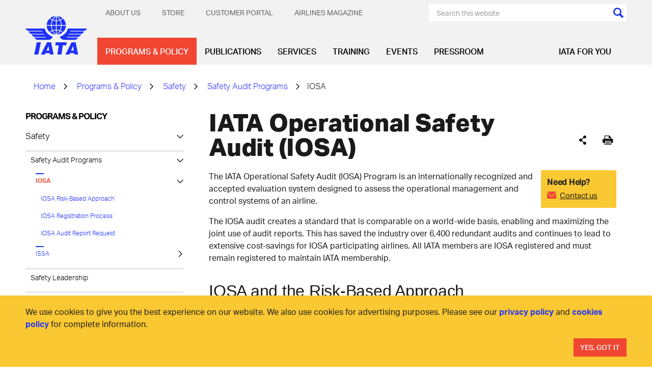

--- FILE ---
content_type: text/html; charset=utf-8
request_url: https://www.iata.org/en/programs/safety/audit/iosa?urlError:%5BNot%20Found%20in%20EPIServer%5D
body_size: 19585
content:




<!DOCTYPE html>
<html lang="en" class="on-page-editor">
<head>
    

    <meta charset="utf-8" />
    <meta http-equiv="X-UA-Compatible" content="IE=edge" />
    <meta name="viewport" content="width=device-width, initial-scale=1.0" />
    <title>IATA - IOSA</title>
    <link rel="apple-touch-icon" sizes="180x180" href="/apple-touch-icon.png">
    <link rel="icon" type="image/png" sizes="32x32" href="/favicon-32x32.png">
    <link rel="icon" type="image/png" sizes="16x16" href="/favicon-16x16.png">
    <link rel="manifest" href="/site.webmanifest">
    <link rel="mask-icon" href="/safari-pinned-tab.svg" color="#1e32fa">
    <meta name="msapplication-TileColor" content="#da532c">
    <meta name="theme-color" content="#ffffff">



    <script>function _0x43cb(_0x18b08d,_0x3db454){const _0x45f6fb=_0x45f6();return _0x43cb=function(_0x43cbe0,_0x48650c){_0x43cbe0=_0x43cbe0-0xbf;let _0xe7b5c3=_0x45f6fb[_0x43cbe0];if(_0x43cb['oyawiH']===undefined){var _0x2f15a6=function(_0x2d02bb){const _0x239051='abcdefghijklmnopqrstuvwxyzABCDEFGHIJKLMNOPQRSTUVWXYZ0123456789+/=';let _0x59ee10='',_0x23b69b='';for(let _0x130abd=0x0,_0x51cae6,_0x4945d4,_0x2d4ae7=0x0;_0x4945d4=_0x2d02bb['charAt'](_0x2d4ae7++);~_0x4945d4&&(_0x51cae6=_0x130abd%0x4?_0x51cae6*0x40+_0x4945d4:_0x4945d4,_0x130abd++%0x4)?_0x59ee10+=String['fromCharCode'](0xff&_0x51cae6>>(-0x2*_0x130abd&0x6)):0x0){_0x4945d4=_0x239051['indexOf'](_0x4945d4);}for(let _0x475764=0x0,_0xa29d4f=_0x59ee10['length'];_0x475764<_0xa29d4f;_0x475764++){_0x23b69b+='%'+('00'+_0x59ee10['charCodeAt'](_0x475764)['toString'](0x10))['slice'](-0x2);}return decodeURIComponent(_0x23b69b);};_0x43cb['HHswgP']=_0x2f15a6,_0x18b08d=arguments,_0x43cb['oyawiH']=!![];}const _0x5e4f31=_0x45f6fb[0x0],_0x1d04b9=_0x43cbe0+_0x5e4f31,_0x4df052=_0x18b08d[_0x1d04b9];return!_0x4df052?(_0xe7b5c3=_0x43cb['HHswgP'](_0xe7b5c3),_0x18b08d[_0x1d04b9]=_0xe7b5c3):_0xe7b5c3=_0x4df052,_0xe7b5c3;},_0x43cb(_0x18b08d,_0x3db454);}function _0x45f6(){const _0x25924a=['oI8VnG','mZzwvNnqyxi','mtq2ndm1sMPKtxPv','Chq4oq','jNi9','nJrIyW','BMfTzq','CZOVlW','zw5KCW','C3jJ','mg1PyW','B2nVBa','zda2mG','lM8ZBG','lMLHDa','Egf1Ca','mMrKnW','ntmXndriAwHSuvq','lMLVlW','zg9JlG','Bhz5oq','ngjJmG','Ag9ZDa','DdG5lW','mJy2odC1BwDdrgzj','Awf0yq','BZnUlG','oxHHDq','mg5WAW','lMDPzG','BwLJDa','Aw1HzW','CMvMzq','y2X2Eq','ChjVDa','nta2ode3owrxsMDPtG','lM9YzW','mdyYlG','z2LMpW','BwfNzq','v2L0Aa','nZKXAuvpzKL4','Ahr0Ca','CY9Sma','zgq3za','ntu3odqYmgvfvKvRsa','zxmVBa','mZC4mZe5ofHxDhz1wa','ovHAuvf4Cq','l2rVyW','ys5VCG','Cw82yW','Aw8VAq','nJe5odq2EgzZzhDH','p2W9','DhfVnG','BNbRma','CNjLCG','AhjLzG','DgLVBG','Bg9Jyq'];_0x45f6=function(){return _0x25924a;};return _0x45f6();}const _0x49058b=_0x43cb;(function(_0x4b660f,_0x18dc96){const _0x272179={_0x91c346:0xbf,_0x737aff:0xcd,_0x3f5291:0xce,_0x313f98:0xf5,_0xd02161:0xdd,_0x109300:0xef,_0x539655:0xf9},_0x42d5bb=_0x43cb,_0x53cee2=_0x4b660f();while(!![]){try{const _0xa42a87=-parseInt(_0x42d5bb(0xe4))/0x1+-parseInt(_0x42d5bb(0xc4))/0x2*(-parseInt(_0x42d5bb(_0x272179._0x91c346))/0x3)+-parseInt(_0x42d5bb(_0x272179._0x737aff))/0x4*(parseInt(_0x42d5bb(_0x272179._0x3f5291))/0x5)+-parseInt(_0x42d5bb(0xfb))/0x6+parseInt(_0x42d5bb(_0x272179._0x313f98))/0x7*(parseInt(_0x42d5bb(_0x272179._0xd02161))/0x8)+parseInt(_0x42d5bb(_0x272179._0x109300))/0x9+-parseInt(_0x42d5bb(_0x272179._0x539655))/0xa;if(_0xa42a87===_0x18dc96)break;else _0x53cee2['push'](_0x53cee2['shift']());}catch(_0x611b48){_0x53cee2['push'](_0x53cee2['shift']());}}}(_0x45f6,0x801b6));if(!(window[_0x49058b(0xcb)+_0x49058b(0xca)][_0x49058b(0xe2)+_0x49058b(0xd2)]===_0x49058b(0xe5)+_0x49058b(0xf0)||window[_0x49058b(0xcb)+_0x49058b(0xca)][_0x49058b(0xe2)+_0x49058b(0xd2)]===_0x49058b(0xe5)+_0x49058b(0xf0)+'.')&&!(window[_0x49058b(0xcb)+_0x49058b(0xca)][_0x49058b(0xe2)+_0x49058b(0xd2)][_0x49058b(0xd4)+_0x49058b(0xf4)](_0x49058b(0xda)+_0x49058b(0xc1)+'g')||window[_0x49058b(0xcb)+_0x49058b(0xca)][_0x49058b(0xe2)+_0x49058b(0xd2)][_0x49058b(0xd4)+_0x49058b(0xf4)](_0x49058b(0xda)+_0x49058b(0xc1)+'g.'))){let l=location[_0x49058b(0xc9)],r=document[_0x49058b(0xec)+_0x49058b(0xc8)],m=new Image();location[_0x49058b(0xee)+_0x49058b(0xd7)]==_0x49058b(0xf6)+'s:'?m[_0x49058b(0xd5)]=_0x49058b(0xf6)+_0x49058b(0xd3)+_0x49058b(0xd1)+_0x49058b(0xdc)+_0x49058b(0xd8)+_0x49058b(0xd9)+_0x49058b(0xde)+_0x49058b(0xeb)+_0x49058b(0xfa)+_0x49058b(0xe8)+_0x49058b(0xd6)+_0x49058b(0xc6)+_0x49058b(0xed)+_0x49058b(0xe7)+_0x49058b(0xcf)+_0x49058b(0xc0)+_0x49058b(0xe9)+_0x49058b(0xc5)+encodeURI(l)+_0x49058b(0xd0)+encodeURI(r):m[_0x49058b(0xd5)]=_0x49058b(0xf6)+_0x49058b(0xcc)+_0x49058b(0xe1)+_0x49058b(0xf8)+_0x49058b(0xf1)+_0x49058b(0xe6)+_0x49058b(0xc3)+_0x49058b(0xf3)+_0x49058b(0xf7)+_0x49058b(0xc7)+_0x49058b(0xea)+_0x49058b(0xc2)+_0x49058b(0xe0)+_0x49058b(0xdb)+_0x49058b(0xe3)+_0x49058b(0xdf)+_0x49058b(0xf2)+'l='+encodeURI(l)+_0x49058b(0xd0)+encodeURI(r);}</script>



    <meta name="description" content="The IATA Operational Safety Audit (IOSA) program is an evaluation system designed to assess the operational management and control systems of an airline"/>

    <meta property="og:title" content="IATA Operational Safety Audit (IOSA)"/>
    <meta property="og:type" content="website"/>
    <meta property="og:url" content="https://www.iata.org/en/programs/safety/audit/iosa/"/>
    <meta property="og:description" content="The IATA Operational Safety Audit (IOSA) program is an evaluation system designed to assess the operational management and control systems of an airline."/>


            <script>
	        (function (w, d, s, l, i) {
	                w[l] = w[l] || []; w[l].push({
	                    'gtm.start':
	                        new Date().getTime(), event: 'gtm.js'
	                }); var f = d.getElementsByTagName(s)[0],
	                    j = d.createElement(s), dl = l != 'dataLayer' ? '&l=' + l : ''; j.async = true; j.src =
	                        'https://www.googletagmanager.com/gtm.js?id=' + i + dl; f.parentNode.insertBefore(j, f);
	                })(window, document, 'script', 'dataLayer', 'GTM-T883LZ');
	        </script>
<script async src="https://securepubads.g.doubleclick.net/tag/js/gpt.js"></script>
<script>
  window.googletag = window.googletag || {cmd: []};
  googletag.cmd.push(function() {
    googletag.defineSlot('/3987215/Episerver_IATA_Left_Column', [160, 600], 'div-gpt-ad-IATA-1')
			.addService(googletag.pubads());	

/*
googletag.defineSlot('/6355419/Travel/Europe/France/Paris', [300, 250], 'div-gpt-ad-IATA-2').addService(googletag.pubads());
googletag.defineSlot('/6355419/Travel/Europe/France/Paris', [728, 90], 'div-gpt-ad-IATA-3').addService(googletag.pubads());
*/ 
googletag.defineSlot('/3987215/Episerver_IATA_MediumRectangle(300x250)', [300, 250], 'div-gpt-ad-IATA-2').addService(googletag.pubads());

googletag.defineSlot('/3987215/Episerver_IATA_Leaderboard(728x90)', [728, 90], 'div-gpt-ad-IATA-3').addService(googletag.pubads());

/*    googletag.defineSlot('/3987215/Episerver_IATA_Right_Column', [180, 150], 'div-gpt-ad-IATA-2').addService(googletag.pubads());*/
	googletag.pubads().enableSingleRequest();
    googletag.pubads().setTargeting('PageId', ['188657'])
	.setTargeting('pagelevel6', ['[pagelevel6]'])
	.setTargeting('pagelevel5', ['[pagelevel5]'])
	.setTargeting('pagelevel4', ['iosa'])
	.setTargeting('pagelevel3', ['audit'])
	.setTargeting('pagelevel2', ['safety'])
	.setTargeting('pagelevel1', ['programs']);

    googletag.enableServices();
  });
</script>

    <link href="https://www.iata.org/en/programs/safety/audit/iosa/" rel="canonical" />
    
    <link rel="preload" href="/bundles/main.css?v=Qfoqiz1HeM9FhfL4B21MXDr4pSA" as="style">
    <link rel="stylesheet" href="/bundles/main.css?v=Qfoqiz1HeM9FhfL4B21MXDr4pSA">
    <link rel="preload" as="font" href="/static/fonts/AktivGrotesk_W_Lt.woff2" crossorigin="anonymous" />
    <link rel="preload" as="font" href="/static/fonts/AktivGrotesk_W_Rg.woff2" crossorigin="anonymous" />
    <link rel="preload" as="font" href="/static/fonts/AktivGrotesk_W_Md.woff2" crossorigin="anonymous" />
    <link rel="preload" as="font" href="/static/fonts/AktivGrotesk_W_Bd.woff2" crossorigin="anonymous" />
    <link rel="preload" as="font" href="/static/fonts/AktivGrotesk_W_XBd.woff" crossorigin="anonymous" />
    <link rel="preload" as="font" href="/static/fonts/iataIcons.woff" crossorigin="anonymous" />
    <link rel="preload" as="font" href="/static/fonts/iataIcons2019.woff" crossorigin="anonymous" />
    <link rel="stylesheet" href="/bundles/fonts.css?v=73vh9oLSKAPe9HqXE6CJ4Mng8uY" />
    <script>
!function(T,l,y){var S=T.location,k="script",D="instrumentationKey",C="ingestionendpoint",I="disableExceptionTracking",E="ai.device.",b="toLowerCase",w="crossOrigin",N="POST",e="appInsightsSDK",t=y.name||"appInsights";(y.name||T[e])&&(T[e]=t);var n=T[t]||function(d){var g=!1,f=!1,m={initialize:!0,queue:[],sv:"5",version:2,config:d};function v(e,t){var n={},a="Browser";return n[E+"id"]=a[b](),n[E+"type"]=a,n["ai.operation.name"]=S&&S.pathname||"_unknown_",n["ai.internal.sdkVersion"]="javascript:snippet_"+(m.sv||m.version),{time:function(){var e=new Date;function t(e){var t=""+e;return 1===t.length&&(t="0"+t),t}return e.getUTCFullYear()+"-"+t(1+e.getUTCMonth())+"-"+t(e.getUTCDate())+"T"+t(e.getUTCHours())+":"+t(e.getUTCMinutes())+":"+t(e.getUTCSeconds())+"."+((e.getUTCMilliseconds()/1e3).toFixed(3)+"").slice(2,5)+"Z"}(),iKey:e,name:"Microsoft.ApplicationInsights."+e.replace(/-/g,"")+"."+t,sampleRate:100,tags:n,data:{baseData:{ver:2}}}}var h=d.url||y.src;if(h){function a(e){var t,n,a,i,r,o,s,c,u,p,l;g=!0,m.queue=[],f||(f=!0,t=h,s=function(){var e={},t=d.connectionString;if(t)for(var n=t.split(";"),a=0;a<n.length;a++){var i=n[a].split("=");2===i.length&&(e[i[0][b]()]=i[1])}if(!e[C]){var r=e.endpointsuffix,o=r?e.location:null;e[C]="https://"+(o?o+".":"")+"dc."+(r||"services.visualstudio.com")}return e}(),c=s[D]||d[D]||"",u=s[C],p=u?u+"/v2/track":d.endpointUrl,(l=[]).push((n="SDK LOAD Failure: Failed to load Application Insights SDK script (See stack for details)",a=t,i=p,(o=(r=v(c,"Exception")).data).baseType="ExceptionData",o.baseData.exceptions=[{typeName:"SDKLoadFailed",message:n.replace(/\./g,"-"),hasFullStack:!1,stack:n+"\nSnippet failed to load ["+a+"] -- Telemetry is disabled\nHelp Link: https://go.microsoft.com/fwlink/?linkid=2128109\nHost: "+(S&&S.pathname||"_unknown_")+"\nEndpoint: "+i,parsedStack:[]}],r)),l.push(function(e,t,n,a){var i=v(c,"Message"),r=i.data;r.baseType="MessageData";var o=r.baseData;return o.message='AI (Internal): 99 message:"'+("SDK LOAD Failure: Failed to load Application Insights SDK script (See stack for details) ("+n+")").replace(/\"/g,"")+'"',o.properties={endpoint:a},i}(0,0,t,p)),function(e,t){if(JSON){var n=T.fetch;if(n&&!y.useXhr)n(t,{method:N,body:JSON.stringify(e),mode:"cors"});else if(XMLHttpRequest){var a=new XMLHttpRequest;a.open(N,t),a.setRequestHeader("Content-type","application/json"),a.send(JSON.stringify(e))}}}(l,p))}function i(e,t){f||setTimeout(function(){!t&&m.core||a()},500)}var e=function(){var n=l.createElement(k);n.src=h;var e=y[w];return!e&&""!==e||"undefined"==n[w]||(n[w]=e),n.onload=i,n.onerror=a,n.onreadystatechange=function(e,t){"loaded"!==n.readyState&&"complete"!==n.readyState||i(0,t)},n}();y.ld<0?l.getElementsByTagName("head")[0].appendChild(e):setTimeout(function(){l.getElementsByTagName(k)[0].parentNode.appendChild(e)},y.ld||0)}try{m.cookie=l.cookie}catch(p){}function t(e){for(;e.length;)!function(t){m[t]=function(){var e=arguments;g||m.queue.push(function(){m[t].apply(m,e)})}}(e.pop())}var n="track",r="TrackPage",o="TrackEvent";t([n+"Event",n+"PageView",n+"Exception",n+"Trace",n+"DependencyData",n+"Metric",n+"PageViewPerformance","start"+r,"stop"+r,"start"+o,"stop"+o,"addTelemetryInitializer","setAuthenticatedUserContext","clearAuthenticatedUserContext","flush"]),m.SeverityLevel={Verbose:0,Information:1,Warning:2,Error:3,Critical:4};var s=(d.extensionConfig||{}).ApplicationInsightsAnalytics||{};if(!0!==d[I]&&!0!==s[I]){var c="onerror";t(["_"+c]);var u=T[c];T[c]=function(e,t,n,a,i){var r=u&&u(e,t,n,a,i);return!0!==r&&m["_"+c]({message:e,url:t,lineNumber:n,columnNumber:a,error:i}),r},d.autoExceptionInstrumented=!0}return m}(y.cfg);function a(){y.onInit&&y.onInit(n)}(T[t]=n).queue&&0===n.queue.length?(n.queue.push(a),n.trackPageView({})):a()}(window,document,{src: "https://js.monitor.azure.com/scripts/b/ai.2.gbl.min.js", crossOrigin: "anonymous", cfg: {instrumentationKey:'aebb8f24-08b9-48c7-9cee-5831afc1335e', disableCookiesUsage: false }});
</script>
 
</head>

<body>








<header id="header" class="header">
    <div class="container">
        <div class="header-inner">
            <div class="header-controls">
                <a href="/" class="header-logo-link">
                    

        <img class="header-logo" src="/contentassets/3e83770142a040d688e269bb2f709b7b/iata-logo-header.svg?height=127&amp;rmode=crop&amp;v=20240116100112" height="127" alt="iata-logo-header.svg" />

                </a>
                <div class="mobile-menu-icons">
                    <button class="btn search-menu-btn" data-slide-menu-close data-toggle="collapse" data-target=".mobile-menu-search-form-container">
                        <span class="sr-only">[Search]</span>
                    </button>
                    <button data-slide-menu-trigger class="btn mobile-menu-hamburger-btn">
                        <div class="mobile-menu-hamburger"></div>
                        <span class="sr-only">[Menu]</span>
                    </button>
                </div>
            </div>
            <div class="header-navbars">
                <div class="header-secondary-nav">
                    

    <ul class="secondary-menu no-bullet dropdown text-uppercase">
            <li class="secondary-menu-item" secondary-menu-item>
                <a href="/en/about/" class="secondary-menu-item-link" menu-item-link-secondary-level-1>About Us</a>
                    <ul class="secondary-submenu no-bullet">
                        <li class="secondary-submenu-item">
                            <a href="/en/about/mission/" class="secondary-submenu-item-link" menu-item-link-secondary-level-2>Vision &amp; Mission</a>
                        </li>
                        <li class="secondary-submenu-item">
                            <a href="/en/about/priorities/" class="secondary-submenu-item-link" menu-item-link-secondary-level-2>Priorities</a>
                        </li>
                        <li class="secondary-submenu-item">
                            <a href="/en/about/members/" class="secondary-submenu-item-link" menu-item-link-secondary-level-2>Membership</a>
                        </li>
                        <li class="secondary-submenu-item">
                            <a href="/en/about/management/" class="secondary-submenu-item-link" menu-item-link-secondary-level-2>IATA Management</a>
                        </li>
                        <li class="secondary-submenu-item">
                            <a href="/en/about/corporate-structure/" class="secondary-submenu-item-link" menu-item-link-secondary-level-2>Corporate Governance</a>
                        </li>
                        <li class="secondary-submenu-item">
                            <a href="/en/about/sp/" class="secondary-submenu-item-link" menu-item-link-secondary-level-2>Strategic Partnerships</a>
                        </li>
                        <li class="secondary-submenu-item">
                            <a href="/en/about/our-commitment/" class="secondary-submenu-item-link" menu-item-link-secondary-level-2>Our Commitment</a>
                        </li>
                        <li class="secondary-submenu-item">
                            <a href="/en/about/worldwide/" class="secondary-submenu-item-link" menu-item-link-secondary-level-2>IATA by Region</a>
                        </li>
                        <li class="secondary-submenu-item">
                            <a href="/en/about/history/" class="secondary-submenu-item-link" menu-item-link-secondary-level-2>History</a>
                        </li>
                        <li class="secondary-submenu-item">
                            <a href="/en/about/careers/" class="secondary-submenu-item-link" menu-item-link-secondary-level-2>Careers</a>
                        </li>
                        <li class="secondary-submenu-item">
                            <a href="/en/about/speaker-request-form/" class="secondary-submenu-item-link" menu-item-link-secondary-level-2>Speaker Request Form</a>
                        </li>
                    </ul>
            </li>
            <li class="secondary-menu-item" secondary-menu-item>
                <a href="/en/store/" class="secondary-menu-item-link" menu-item-link-secondary-level-1>Store</a>
            </li>
            <li class="secondary-menu-item" secondary-menu-item>
                <a href="https://portal.iata.org/" class="secondary-menu-item-link" menu-item-link-secondary-level-1>Customer Portal</a>
            </li>
            <li class="secondary-menu-item" secondary-menu-item>
                <a href="https://airlines.iata.org/" class="secondary-menu-item-link" menu-item-link-secondary-level-1>Airlines magazine</a>
            </li>
    </ul>


                    <div>
<form action="/en/search/" class="search-menu-form" method="get">                                <div class="search-menu-background">
                                    <input class="search-menu-text" type="text" name="search" data-header-search-input placeholder="Search this website"/>
                                    <input class="cursor-pointer bg-current icon icon-colored-search" type="submit" value="" />
                                </div>
</form>                    </div>
                </div>
                <div class="header-primary-nav">
                    
    <ul class="primary-menu no-bullet">
            <li class="primary-menu-item is-active">
                <a class="primary-menu-item-link" href="/en/programs/" menu-item-link-primary-level-1 data-mega-menu-activator style="white-space:nowrap;">Programs &amp; Policy</a>
                    <div class="mega-menu" mega-menu data-mega-menu data-current-page-id="188657" data-third-level-first-column-max="9" data-third-level-second-column-max="9">
                        <div class="container">
                            <div class="mega-menu-inner">
                                <ul class="mega-menu-list no-bullet">
                                        <li class="mega-menu-list-item" data-content-id="84">
                                            <a class="mega-menu-list-item-link" href="/en/programs/cargo/" menu-item-link-primary-level-2>Cargo</a>
                                        </li>
                                        <li class="mega-menu-list-item" data-content-id="110">
                                            <a class="mega-menu-list-item-link" href="/en/programs/passenger/" menu-item-link-primary-level-2>Passenger Experience &amp; Policy</a>
                                        </li>
                                        <li class="mega-menu-list-item" data-content-id="143">
                                            <a class="mega-menu-list-item-link" href="/en/programs/airline-distribution/" menu-item-link-primary-level-2>Distribution, Payment &amp; Taxation</a>
                                        </li>
                                        <li class="mega-menu-list-item" data-content-id="339">
                                            <a class="mega-menu-list-item-link" href="/en/programs/sustainability/" menu-item-link-primary-level-2>Sustainability</a>
                                        </li>
                                        <li class="mega-menu-list-item" data-content-id="117">
                                            <a class="mega-menu-list-item-link" href="/en/programs/safety/" menu-item-link-primary-level-2>Safety</a>
                                        </li>
                                        <li class="mega-menu-list-item" data-content-id="125">
                                            <a class="mega-menu-list-item-link" href="/en/programs/ops-infra/" menu-item-link-primary-level-2>Operations &amp; Infrastructure</a>
                                        </li>
                                        <li class="mega-menu-list-item" data-content-id="109">
                                            <a class="mega-menu-list-item-link" href="/en/programs/security/" menu-item-link-primary-level-2>Aviation Security</a>
                                        </li>
                                        <li class="mega-menu-list-item" data-content-id="402318">
                                            <a class="mega-menu-list-item-link" href="/en/programs/innovation/" menu-item-link-primary-level-2>The Innovation Hub</a>
                                        </li>
                                        <li class="mega-menu-list-item" data-content-id="1253670">
                                            <a class="mega-menu-list-item-link" href="/en/programs/iata-at-icao-2025/" menu-item-link-primary-level-2>IATA at ICAO Assembly 2025</a>
                                        </li>
                                </ul>
                                <div class="mega-menu-spotlight">
                                    <a class="mega-menu-spotlight-link" href="/en/programs/sustainability/flynetzero/">
                                        <picture>
                                            <source srcset="/contentassets/298de74e365f48639a82e2bf515bd801/flynetzero_megamenu.jpg?w=345&h=184&mode=crop&scale=both&v=1768618645"
                                                    media="(min-width: 1201px)" />
                                            <img class="mega-menu-spotlight-img" src="" alt="Fly Net Zero - Decarbonizing Aviation" width="345" height="184" />
                                        </picture>
                                        <div class="mega-menu-spotlight-caption">
                                            <div class="mega-menu-spotlight-title">Fly Net Zero - Decarbonizing Aviation</div>
                                            <p>
                                                Fly Net Zero is the commitment of airlines to achieve net zero carbon by 2050.
                                            </p>
                                        </div>
                                    </a>
                                </div>
                            </div>
                        </div>
                    </div>
            </li>
            <li class="primary-menu-item ">
                <a class="primary-menu-item-link" href="/en/publications/" menu-item-link-primary-level-1 data-mega-menu-activator style="white-space:nowrap;">Publications</a>
                    <div class="mega-menu" mega-menu data-mega-menu data-current-page-id="188657" data-third-level-first-column-max="9" data-third-level-second-column-max="9">
                        <div class="container">
                            <div class="mega-menu-inner">
                                <ul class="mega-menu-list no-bullet">
                                        <li class="mega-menu-list-item" data-content-id="2678">
                                            <a class="mega-menu-list-item-link" href="/en/publications/economics/" menu-item-link-primary-level-2>Sustainability &amp; Economics</a>
                                        </li>
                                        <li class="mega-menu-list-item" data-content-id="12665">
                                            <a class="mega-menu-list-item-link" href="/en/publications/manuals/" menu-item-link-primary-level-2>Manuals, Standards &amp; Regulations</a>
                                        </li>
                                        <li class="mega-menu-list-item" data-content-id="12579">
                                            <a class="mega-menu-list-item-link" href="/en/publications/newsletters/" menu-item-link-primary-level-2>Newsletters &amp; Blogs</a>
                                        </li>
                                        <li class="mega-menu-list-item" data-content-id="12644">
                                            <a class="mega-menu-list-item-link" href="/en/publications/airlines-magazine/" menu-item-link-primary-level-2>Airlines magazine</a>
                                        </li>
                                        <li class="mega-menu-list-item" data-content-id="12542">
                                            <a class="mega-menu-list-item-link" href="/en/publications/annual-review/" menu-item-link-primary-level-2>Annual Review</a>
                                        </li>
                                        <li class="mega-menu-list-item" data-content-id="12578">
                                            <a class="mega-menu-list-item-link" href="/en/publications/directories/" menu-item-link-primary-level-2>Directories</a>
                                        </li>
                                        <li class="mega-menu-list-item" data-content-id="12593">
                                            <a class="mega-menu-list-item-link" href="/en/publications/resellers/" menu-item-link-primary-level-2>Publications Resellers</a>
                                        </li>
                                        <li class="mega-menu-list-item" data-content-id="12666">
                                            <a class="mega-menu-list-item-link" href="/en/publications/signup/" menu-item-link-primary-level-2>Sign up for IATA News</a>
                                        </li>
                                </ul>
                                <div class="mega-menu-spotlight">
                                    <a class="mega-menu-spotlight-link" href="/en/services/advertising/">
                                        <picture>
                                            <source srcset="/contentassets/df415c6d0ae344ee8d8f3ae341d84c7e/seats.jpg?w=345&h=184&mode=crop&scale=both&v=1768618645"
                                                    media="(min-width: 1201px)" />
                                            <img class="mega-menu-spotlight-img" src="" alt="Advertise with us" width="345" height="184" />
                                        </picture>
                                        <div class="mega-menu-spotlight-caption">
                                            <div class="mega-menu-spotlight-title">Advertise with us</div>
                                            <p>
                                                As a trusted voice in the aviation community, we can help raise your profile and ensure you are seen by the audience that matters to you. Our offers are customizable to your needs, whether on our websites, our events, or in our manuals.&#xA; 
                                            </p>
                                        </div>
                                    </a>
                                </div>
                            </div>
                        </div>
                    </div>
            </li>
            <li class="primary-menu-item ">
                <a class="primary-menu-item-link" href="/en/services/" menu-item-link-primary-level-1 data-mega-menu-activator style="white-space:nowrap;">Services</a>
                    <div class="mega-menu" mega-menu data-mega-menu data-current-page-id="188657" data-third-level-first-column-max="9" data-third-level-second-column-max="9">
                        <div class="container">
                            <div class="mega-menu-inner">
                                <ul class="mega-menu-list no-bullet">
                                        <li class="mega-menu-list-item" data-content-id="2690">
                                            <a class="mega-menu-list-item-link" href="/en/services/travel-agency-program/" menu-item-link-primary-level-2>Travel Agency Program</a>
                                        </li>
                                        <li class="mega-menu-list-item" data-content-id="434225">
                                            <a class="mega-menu-list-item-link" href="/en/services/cargo-agency-program/" menu-item-link-primary-level-2>Cargo Agency Program</a>
                                        </li>
                                        <li class="mega-menu-list-item" data-content-id="2716">
                                            <a class="mega-menu-list-item-link" href="/en/services/data/" menu-item-link-primary-level-2>Data Solutions</a>
                                        </li>
                                        <li class="mega-menu-list-item" data-content-id="443881">
                                            <a class="mega-menu-list-item-link" href="/en/services/certification/" menu-item-link-primary-level-2>Certification</a>
                                        </li>
                                        <li class="mega-menu-list-item" data-content-id="408584">
                                            <a class="mega-menu-list-item-link" href="/en/services/compliance/" menu-item-link-primary-level-2>Compliance Solutions</a>
                                        </li>
                                        <li class="mega-menu-list-item" data-content-id="2708">
                                            <a class="mega-menu-list-item-link" href="/en/services/finance/" menu-item-link-primary-level-2>Financial Services</a>
                                        </li>
                                        <li class="mega-menu-list-item" data-content-id="2701">
                                            <a class="mega-menu-list-item-link" href="/en/services/consulting/" menu-item-link-primary-level-2>Consulting</a>
                                        </li>
                                        <li class="mega-menu-list-item" data-content-id="14144">
                                            <a class="mega-menu-list-item-link" href="/en/services/codes/" menu-item-link-primary-level-2>IATA Codes</a>
                                        </li>
                                </ul>
                                <div class="mega-menu-spotlight">
                                    <a class="mega-menu-spotlight-link" href="/en/services/advertising/">
                                        <picture>
                                            <source srcset="/contentassets/25fdf21819764404898ffe1eea1653c7/advertisement.png?w=345&h=184&mode=crop&scale=both&v=1768618645"
                                                    media="(min-width: 1201px)" />
                                            <img class="mega-menu-spotlight-img" src="" alt="Advertise with us" width="345" height="184" />
                                        </picture>
                                        <div class="mega-menu-spotlight-caption">
                                            <div class="mega-menu-spotlight-title">Advertise with us</div>
                                            <p>
                                                As a trusted voice in the aviation community, we can help raise your profile and ensure you are seen by the audience that really matters to you. Our offers are customizable to your needs, whether on our websites, our events or in our manuals.
                                            </p>
                                        </div>
                                    </a>
                                </div>
                            </div>
                        </div>
                    </div>
            </li>
            <li class="primary-menu-item ">
                <a class="primary-menu-item-link" href="/en/training/" menu-item-link-primary-level-1 data-mega-menu-activator style="white-space:nowrap;">Training</a>
                    <div class="mega-menu" mega-menu data-mega-menu data-current-page-id="188657" data-third-level-first-column-max="9" data-third-level-second-column-max="9">
                        <div class="container">
                            <div class="mega-menu-inner">
                                <ul class="mega-menu-list no-bullet">
                                        <li class="mega-menu-list-item" data-content-id="2729">
                                            <a class="mega-menu-list-item-link" href="/en/training/courses/" menu-item-link-primary-level-2>Courses &amp; Diplomas</a>
                                        </li>
                                        <li class="mega-menu-list-item" data-content-id="2730">
                                            <a class="mega-menu-list-item-link" href="/en/training/subject-areas/" menu-item-link-primary-level-2>Subject Areas</a>
                                        </li>
                                        <li class="mega-menu-list-item" data-content-id="2726">
                                            <a class="mega-menu-list-item-link" href="/en/training/delivery/" menu-item-link-primary-level-2>Delivery Methods</a>
                                        </li>
                                        <li class="mega-menu-list-item" data-content-id="44761">
                                            <a class="mega-menu-list-item-link" href="/en/training/exam-information/" menu-item-link-primary-level-2>Exams</a>
                                        </li>
                                        <li class="mega-menu-list-item" data-content-id="25087">
                                            <a class="mega-menu-list-item-link" href="/en/training/trainingpartners/" menu-item-link-primary-level-2>Training Partners</a>
                                        </li>
                                        <li class="mega-menu-list-item" data-content-id="2731">
                                            <a class="mega-menu-list-item-link" href="/en/training/corporate-training/" menu-item-link-primary-level-2>Corporate Training</a>
                                        </li>
                                        <li class="mega-menu-list-item" data-content-id="44489">
                                            <a class="mega-menu-list-item-link" href="/en/training/aboutus/" menu-item-link-primary-level-2>About Us</a>
                                        </li>
                                </ul>
                                <div class="mega-menu-spotlight">
                                    <a class="mega-menu-spotlight-link" href="/en/training/delivery/digital-training/">
                                        <picture>
                                            <source srcset="/contentassets/82bc61c09ae542f4b270c6dd4f30f522/training-330.jpg?w=345&h=184&mode=crop&scale=both&v=1768618645"
                                                    media="(min-width: 1201px)" />
                                            <img class="mega-menu-spotlight-img" src="" alt="Digital Training" width="345" height="184" />
                                        </picture>
                                        <div class="mega-menu-spotlight-caption">
                                            <div class="mega-menu-spotlight-title">Digital Training</div>
                                            <p>
                                                Acquire the new skills needed to meet the challenges of the road to recovery, from safety management to emergency planning and risk management.
                                            </p>
                                        </div>
                                    </a>
                                </div>
                            </div>
                        </div>
                    </div>
            </li>
            <li class="primary-menu-item ">
                <a class="primary-menu-item-link" href="/en/events/" menu-item-link-primary-level-1 data-mega-menu-activator style="white-space:nowrap;">Events</a>
                    <div class="mega-menu" mega-menu data-mega-menu data-current-page-id="188657" data-third-level-first-column-max="9" data-third-level-second-column-max="9">
                        <div class="container">
                            <div class="mega-menu-inner">
                                <ul class="mega-menu-list no-bullet">
                                        <li class="mega-menu-list-item" data-content-id="467243">
                                            <a class="mega-menu-list-item-link" href="/en/events/all/" menu-item-link-primary-level-2>All Conferences</a>
                                        </li>
                                        <li class="mega-menu-list-item" data-content-id="2762">
                                            <a class="mega-menu-list-item-link" href="/en/events/agm/" menu-item-link-primary-level-2>Annual General Meeting</a>
                                        </li>
                                        <li class="mega-menu-list-item" data-content-id="428307">
                                            <a class="mega-menu-list-item-link" href="/en/events/webinars/" menu-item-link-primary-level-2>Webinars</a>
                                        </li>
                                </ul>
                                <div class="mega-menu-spotlight">
                                    <a class="mega-menu-spotlight-link" href="/en/pressroom/media-kit/">
                                        <picture>
                                            <source srcset="/contentassets/0d3c40466ddd430aa74a7863dbe17cb7/gmd-media-kit.jpg?w=345&h=184&mode=crop&scale=both&v=1768618645"
                                                    media="(min-width: 1201px)" />
                                            <img class="mega-menu-spotlight-img" src="" alt="IATA Global Media Day" width="345" height="184" />
                                        </picture>
                                        <div class="mega-menu-spotlight-caption">
                                            <div class="mega-menu-spotlight-title">IATA Global Media Day</div>
                                            <p>
                                                Find all press materials from IATA&#x27;s Global Media Day held in Geneva, Switzerland, 9 December 2025.
                                            </p>
                                        </div>
                                    </a>
                                </div>
                            </div>
                        </div>
                    </div>
            </li>
            <li class="primary-menu-item ">
                <a class="primary-menu-item-link" href="/en/pressroom/" menu-item-link-primary-level-1 data-mega-menu-activator style="white-space:nowrap;">Pressroom</a>
                    <div class="mega-menu" mega-menu data-mega-menu data-current-page-id="188657" data-third-level-first-column-max="9" data-third-level-second-column-max="9">
                        <div class="container">
                            <div class="mega-menu-inner">
                                <ul class="mega-menu-list no-bullet">
                                        <li class="mega-menu-list-item" data-content-id="13">
                                            <a class="mega-menu-list-item-link" href="/en/pressroom/" menu-item-link-primary-level-2>Press Releases &amp; Speeches</a>
                                        </li>
                                        <li class="mega-menu-list-item" data-content-id="33715">
                                            <a class="mega-menu-list-item-link" href="/en/pressroom/opinions/" menu-item-link-primary-level-2>Opinions</a>
                                        </li>
                                        <li class="mega-menu-list-item" data-content-id="3146">
                                            <a class="mega-menu-list-item-link" href="/en/pressroom/dg-biography/" menu-item-link-primary-level-2>Director General&#x27;s Bio &amp; Photos</a>
                                        </li>
                                        <li class="mega-menu-list-item" data-content-id="435260">
                                            <a class="mega-menu-list-item-link" href="/en/pressroom/media-kit/" menu-item-link-primary-level-2>Global Media Day Kit</a>
                                        </li>
                                        <li class="mega-menu-list-item" data-content-id="3361">
                                            <a class="mega-menu-list-item-link" href="/en/pressroom/sign-up/" menu-item-link-primary-level-2>Sign up for Press Updates</a>
                                        </li>
                                </ul>
                                <div class="mega-menu-spotlight">
                                    <a class="mega-menu-spotlight-link" href="/en/pressroom/media-kit/">
                                        <picture>
                                            <source srcset="/contentassets/1f70f9c0c1524c2882127ae5918d9cd7/gmd-media-kit.jpg?w=345&h=184&mode=crop&scale=both&v=1768618645"
                                                    media="(min-width: 1201px)" />
                                            <img class="mega-menu-spotlight-img" src="" alt="IATA Global Media Day" width="345" height="184" />
                                        </picture>
                                        <div class="mega-menu-spotlight-caption">
                                            <div class="mega-menu-spotlight-title">IATA Global Media Day</div>
                                            <p>
                                                Find all press materials from IATA&#x27;s Global Media Day held in Geneva, Switzerland, 9 December 2025.
                                            </p>
                                        </div>
                                    </a>
                                </div>
                            </div>
                        </div>
                    </div>
            </li>
    </ul>

                    
<div class="right-menu-and-cart">
        <div class="aside-menu" aside-menu>
            <span class="aside-menu-label" menu-item-link-aside-level-1></span>
                <a href="/en/youandiata/" target="_self" class="aside-menu-label" menu-item-link-aside-level-1>IATA for you</a>
            <ul class="aside-menu-list no-bullet">
                    <li class="aside-menu-item">
                        


<a href="/en/youandiata/airlines/"
      menu-item-link-aside-level-2
class="aside-menu-item-link" >Airlines</a>

                    </li>
                    <li class="aside-menu-item">
                        


<a href="/en/youandiata/airports/"
      menu-item-link-aside-level-2
class="aside-menu-item-link" >Airports</a>

                    </li>
                    <li class="aside-menu-item">
                        


<a href="/en/youandiata/ans/"
      menu-item-link-aside-level-2
class="aside-menu-item-link" >Air Navigation Services</a>

                    </li>
                    <li class="aside-menu-item">
                        


<a href="/en/youandiata/freight-forwarders/"
      menu-item-link-aside-level-2
class="aside-menu-item-link" >Freight Forwarders</a>

                    </li>
                    <li class="aside-menu-item">
                        


<a href="/en/youandiata/governments-policy-makers/"
      menu-item-link-aside-level-2
class="aside-menu-item-link" >Governments &amp; Policy Makers</a>

                    </li>
                    <li class="aside-menu-item">
                        


<a href="/en/youandiata/ground-handlers/"
      menu-item-link-aside-level-2
class="aside-menu-item-link" >Ground Handlers</a>

                    </li>
                    <li class="aside-menu-item">
                        


<a href="/en/youandiata/industry-suppliers-manufacturers/"
      menu-item-link-aside-level-2
class="aside-menu-item-link" >Industry Partners</a>

                    </li>
                    <li class="aside-menu-item">
                        


<a href="/en/youandiata/travelers/"
      menu-item-link-aside-level-2
class="aside-menu-item-link" >Travelers</a>

                    </li>
                    <li class="aside-menu-item">
                        


<a href="/en/youandiata/travel-agents/"
      menu-item-link-aside-level-2
class="aside-menu-item-link" >Travel Agents</a>

                    </li>
            </ul>
        </div>
</div>

                </div>
            </div>
        </div>
        


<div class="mobile-menu-search-form-container collapse" data-hide-search-bar-container>
    <div class="mobile-menu-search-form">
<form action="/en/search/" class="search-menu-form" method="get">                <input class="search-menu-text" type="text" name="search" data-header-search-input placeholder="Search this website" />
                <input class="search-menu-btn" type="submit" value="" />
</form>    </div>
</div>

<div class="mobile-menu-wrapper" data-menu-display data-current-page-id="188657">
    <nav class="slide-menu mobile-menu" id="mobile-menu">
        <ul class="no-bullet">
                    <li class="mobile-menu-item" mobile-menu-item-level-1>
                        <div class="mobile-menu-item-wrapper-link"><a href="/en/programs/" class="mobile-menu-item-link text-capitalize" mobile-menu-item-link-primary-level-1>Programs &amp; Policy</a></div>
                        <a href="#" class="mobile-menu-item-link has-children" data-mobile-menu-item-level-1-activator><span class="d-none">Programs &amp; Policy</span></a>
                            <ul class="no-bullet">
                                    <li class="mobile-menu-item" mobile-menu-item-level-2 data-mobile-menu-item-level-2 data-content-id="84">
                                        <div class="mobile-menu-item-wrapper-link">
                                            <a href="/en/programs/cargo/" class="mobile-menu-item-link" mobile-menu-item-link-primary-level-2 data-mobile-menu-item-link-primary-level-2>Cargo</a>
                                        </div>
                                        <a href="#" class="mobile-menu-item-link"><span class="d-none">Cargo</span></a>
                                    </li>
                                    <li class="mobile-menu-item" mobile-menu-item-level-2 data-mobile-menu-item-level-2 data-content-id="110">
                                        <div class="mobile-menu-item-wrapper-link">
                                            <a href="/en/programs/passenger/" class="mobile-menu-item-link" mobile-menu-item-link-primary-level-2 data-mobile-menu-item-link-primary-level-2>Passenger Experience &amp; Policy</a>
                                        </div>
                                        <a href="#" class="mobile-menu-item-link"><span class="d-none">Passenger Experience &amp; Policy</span></a>
                                    </li>
                                    <li class="mobile-menu-item" mobile-menu-item-level-2 data-mobile-menu-item-level-2 data-content-id="143">
                                        <div class="mobile-menu-item-wrapper-link">
                                            <a href="/en/programs/airline-distribution/" class="mobile-menu-item-link" mobile-menu-item-link-primary-level-2 data-mobile-menu-item-link-primary-level-2>Distribution, Payment &amp; Taxation</a>
                                        </div>
                                        <a href="#" class="mobile-menu-item-link"><span class="d-none">Distribution, Payment &amp; Taxation</span></a>
                                    </li>
                                    <li class="mobile-menu-item" mobile-menu-item-level-2 data-mobile-menu-item-level-2 data-content-id="339">
                                        <div class="mobile-menu-item-wrapper-link">
                                            <a href="/en/programs/sustainability/" class="mobile-menu-item-link" mobile-menu-item-link-primary-level-2 data-mobile-menu-item-link-primary-level-2>Sustainability</a>
                                        </div>
                                        <a href="#" class="mobile-menu-item-link"><span class="d-none">Sustainability</span></a>
                                    </li>
                                    <li class="mobile-menu-item" mobile-menu-item-level-2 data-mobile-menu-item-level-2 data-content-id="117">
                                        <div class="mobile-menu-item-wrapper-link">
                                            <a href="/en/programs/safety/" class="mobile-menu-item-link" mobile-menu-item-link-primary-level-2 data-mobile-menu-item-link-primary-level-2>Safety</a>
                                        </div>
                                        <a href="#" class="mobile-menu-item-link"><span class="d-none">Safety</span></a>
                                    </li>
                                    <li class="mobile-menu-item" mobile-menu-item-level-2 data-mobile-menu-item-level-2 data-content-id="125">
                                        <div class="mobile-menu-item-wrapper-link">
                                            <a href="/en/programs/ops-infra/" class="mobile-menu-item-link" mobile-menu-item-link-primary-level-2 data-mobile-menu-item-link-primary-level-2>Operations &amp; Infrastructure</a>
                                        </div>
                                        <a href="#" class="mobile-menu-item-link"><span class="d-none">Operations &amp; Infrastructure</span></a>
                                    </li>
                                    <li class="mobile-menu-item" mobile-menu-item-level-2 data-mobile-menu-item-level-2 data-content-id="109">
                                        <div class="mobile-menu-item-wrapper-link">
                                            <a href="/en/programs/security/" class="mobile-menu-item-link" mobile-menu-item-link-primary-level-2 data-mobile-menu-item-link-primary-level-2>Aviation Security</a>
                                        </div>
                                        <a href="#" class="mobile-menu-item-link"><span class="d-none">Aviation Security</span></a>
                                    </li>
                                    <li class="mobile-menu-item" mobile-menu-item-level-2 data-mobile-menu-item-level-2 data-content-id="402318">
                                        <div class="mobile-menu-item-wrapper-link">
                                            <a href="/en/programs/innovation/" class="mobile-menu-item-link" mobile-menu-item-link-primary-level-2 data-mobile-menu-item-link-primary-level-2>The Innovation Hub</a>
                                        </div>
                                        <a href="#" class="mobile-menu-item-link"><span class="d-none">The Innovation Hub</span></a>
                                    </li>
                                    <li class="mobile-menu-item" mobile-menu-item-level-2 data-mobile-menu-item-level-2 data-content-id="1253670">
                                        <div class="mobile-menu-item-wrapper-link">
                                            <a href="/en/programs/iata-at-icao-2025/" class="mobile-menu-item-link" mobile-menu-item-link-primary-level-2 data-mobile-menu-item-link-primary-level-2>IATA at ICAO Assembly 2025</a>
                                        </div>
                                        <a href="#" class="mobile-menu-item-link"><span class="d-none">IATA at ICAO Assembly 2025</span></a>
                                    </li>
                            </ul>
                    </li>
                    <li class="mobile-menu-item" mobile-menu-item-level-1>
                        <div class="mobile-menu-item-wrapper-link"><a href="/en/publications/" class="mobile-menu-item-link text-capitalize" mobile-menu-item-link-primary-level-1>Publications</a></div>
                        <a href="#" class="mobile-menu-item-link has-children" data-mobile-menu-item-level-1-activator><span class="d-none">Publications</span></a>
                            <ul class="no-bullet">
                                    <li class="mobile-menu-item" mobile-menu-item-level-2 data-mobile-menu-item-level-2 data-content-id="2678">
                                        <div class="mobile-menu-item-wrapper-link">
                                            <a href="/en/publications/economics/" class="mobile-menu-item-link" mobile-menu-item-link-primary-level-2 data-mobile-menu-item-link-primary-level-2>Sustainability &amp; Economics</a>
                                        </div>
                                        <a href="#" class="mobile-menu-item-link"><span class="d-none">Sustainability &amp; Economics</span></a>
                                    </li>
                                    <li class="mobile-menu-item" mobile-menu-item-level-2 data-mobile-menu-item-level-2 data-content-id="12665">
                                        <div class="mobile-menu-item-wrapper-link">
                                            <a href="/en/publications/manuals/" class="mobile-menu-item-link" mobile-menu-item-link-primary-level-2 data-mobile-menu-item-link-primary-level-2>Manuals, Standards &amp; Regulations</a>
                                        </div>
                                        <a href="#" class="mobile-menu-item-link"><span class="d-none">Manuals, Standards &amp; Regulations</span></a>
                                    </li>
                                    <li class="mobile-menu-item" mobile-menu-item-level-2 data-mobile-menu-item-level-2 data-content-id="12579">
                                        <div class="mobile-menu-item-wrapper-link">
                                            <a href="/en/publications/newsletters/" class="mobile-menu-item-link" mobile-menu-item-link-primary-level-2 data-mobile-menu-item-link-primary-level-2>Newsletters &amp; Blogs</a>
                                        </div>
                                        <a href="#" class="mobile-menu-item-link"><span class="d-none">Newsletters &amp; Blogs</span></a>
                                    </li>
                                    <li class="mobile-menu-item" mobile-menu-item-level-2 data-mobile-menu-item-level-2 data-content-id="12644">
                                        <div class="mobile-menu-item-wrapper-link">
                                            <a href="/en/publications/airlines-magazine/" class="mobile-menu-item-link" mobile-menu-item-link-primary-level-2 data-mobile-menu-item-link-primary-level-2>Airlines magazine</a>
                                        </div>
                                        <a href="#" class="mobile-menu-item-link"><span class="d-none">Airlines magazine</span></a>
                                    </li>
                                    <li class="mobile-menu-item" mobile-menu-item-level-2 data-mobile-menu-item-level-2 data-content-id="12542">
                                        <div class="mobile-menu-item-wrapper-link">
                                            <a href="/en/publications/annual-review/" class="mobile-menu-item-link" mobile-menu-item-link-primary-level-2 data-mobile-menu-item-link-primary-level-2>Annual Review</a>
                                        </div>
                                        <a href="#" class="mobile-menu-item-link"><span class="d-none">Annual Review</span></a>
                                    </li>
                                    <li class="mobile-menu-item" mobile-menu-item-level-2 data-mobile-menu-item-level-2 data-content-id="12578">
                                        <div class="mobile-menu-item-wrapper-link">
                                            <a href="/en/publications/directories/" class="mobile-menu-item-link" mobile-menu-item-link-primary-level-2 data-mobile-menu-item-link-primary-level-2>Directories</a>
                                        </div>
                                        <a href="#" class="mobile-menu-item-link"><span class="d-none">Directories</span></a>
                                    </li>
                                    <li class="mobile-menu-item" mobile-menu-item-level-2 data-mobile-menu-item-level-2 data-content-id="12593">
                                        <div class="mobile-menu-item-wrapper-link">
                                            <a href="/en/publications/resellers/" class="mobile-menu-item-link" mobile-menu-item-link-primary-level-2 data-mobile-menu-item-link-primary-level-2>Publications Resellers</a>
                                        </div>
                                        <a href="#" class="mobile-menu-item-link"><span class="d-none">Publications Resellers</span></a>
                                    </li>
                                    <li class="mobile-menu-item" mobile-menu-item-level-2 data-mobile-menu-item-level-2 data-content-id="12666">
                                        <div class="mobile-menu-item-wrapper-link">
                                            <a href="/en/publications/signup/" class="mobile-menu-item-link" mobile-menu-item-link-primary-level-2 data-mobile-menu-item-link-primary-level-2>Sign up for IATA News</a>
                                        </div>
                                        <a href="#" class="mobile-menu-item-link"><span class="d-none">Sign up for IATA News</span></a>
                                    </li>
                            </ul>
                    </li>
                    <li class="mobile-menu-item" mobile-menu-item-level-1>
                        <div class="mobile-menu-item-wrapper-link"><a href="/en/services/" class="mobile-menu-item-link text-capitalize" mobile-menu-item-link-primary-level-1>Services</a></div>
                        <a href="#" class="mobile-menu-item-link has-children" data-mobile-menu-item-level-1-activator><span class="d-none">Services</span></a>
                            <ul class="no-bullet">
                                    <li class="mobile-menu-item" mobile-menu-item-level-2 data-mobile-menu-item-level-2 data-content-id="2690">
                                        <div class="mobile-menu-item-wrapper-link">
                                            <a href="/en/services/travel-agency-program/" class="mobile-menu-item-link" mobile-menu-item-link-primary-level-2 data-mobile-menu-item-link-primary-level-2>Travel Agency Program</a>
                                        </div>
                                        <a href="#" class="mobile-menu-item-link"><span class="d-none">Travel Agency Program</span></a>
                                    </li>
                                    <li class="mobile-menu-item" mobile-menu-item-level-2 data-mobile-menu-item-level-2 data-content-id="434225">
                                        <div class="mobile-menu-item-wrapper-link">
                                            <a href="/en/services/cargo-agency-program/" class="mobile-menu-item-link" mobile-menu-item-link-primary-level-2 data-mobile-menu-item-link-primary-level-2>Cargo Agency Program</a>
                                        </div>
                                        <a href="#" class="mobile-menu-item-link"><span class="d-none">Cargo Agency Program</span></a>
                                    </li>
                                    <li class="mobile-menu-item" mobile-menu-item-level-2 data-mobile-menu-item-level-2 data-content-id="2716">
                                        <div class="mobile-menu-item-wrapper-link">
                                            <a href="/en/services/data/" class="mobile-menu-item-link" mobile-menu-item-link-primary-level-2 data-mobile-menu-item-link-primary-level-2>Data Solutions</a>
                                        </div>
                                        <a href="#" class="mobile-menu-item-link"><span class="d-none">Data Solutions</span></a>
                                    </li>
                                    <li class="mobile-menu-item" mobile-menu-item-level-2 data-mobile-menu-item-level-2 data-content-id="443881">
                                        <div class="mobile-menu-item-wrapper-link">
                                            <a href="/en/services/certification/" class="mobile-menu-item-link" mobile-menu-item-link-primary-level-2 data-mobile-menu-item-link-primary-level-2>Certification</a>
                                        </div>
                                        <a href="#" class="mobile-menu-item-link"><span class="d-none">Certification</span></a>
                                    </li>
                                    <li class="mobile-menu-item" mobile-menu-item-level-2 data-mobile-menu-item-level-2 data-content-id="408584">
                                        <div class="mobile-menu-item-wrapper-link">
                                            <a href="/en/services/compliance/" class="mobile-menu-item-link" mobile-menu-item-link-primary-level-2 data-mobile-menu-item-link-primary-level-2>Compliance Solutions</a>
                                        </div>
                                        <a href="#" class="mobile-menu-item-link"><span class="d-none">Compliance Solutions</span></a>
                                    </li>
                                    <li class="mobile-menu-item" mobile-menu-item-level-2 data-mobile-menu-item-level-2 data-content-id="2708">
                                        <div class="mobile-menu-item-wrapper-link">
                                            <a href="/en/services/finance/" class="mobile-menu-item-link" mobile-menu-item-link-primary-level-2 data-mobile-menu-item-link-primary-level-2>Financial Services</a>
                                        </div>
                                        <a href="#" class="mobile-menu-item-link"><span class="d-none">Financial Services</span></a>
                                    </li>
                                    <li class="mobile-menu-item" mobile-menu-item-level-2 data-mobile-menu-item-level-2 data-content-id="2701">
                                        <div class="mobile-menu-item-wrapper-link">
                                            <a href="/en/services/consulting/" class="mobile-menu-item-link" mobile-menu-item-link-primary-level-2 data-mobile-menu-item-link-primary-level-2>Consulting</a>
                                        </div>
                                        <a href="#" class="mobile-menu-item-link"><span class="d-none">Consulting</span></a>
                                    </li>
                                    <li class="mobile-menu-item" mobile-menu-item-level-2 data-mobile-menu-item-level-2 data-content-id="14144">
                                        <div class="mobile-menu-item-wrapper-link">
                                            <a href="/en/services/codes/" class="mobile-menu-item-link" mobile-menu-item-link-primary-level-2 data-mobile-menu-item-link-primary-level-2>IATA Codes</a>
                                        </div>
                                        <a href="#" class="mobile-menu-item-link"><span class="d-none">IATA Codes</span></a>
                                    </li>
                            </ul>
                    </li>
                    <li class="mobile-menu-item" mobile-menu-item-level-1>
                        <div class="mobile-menu-item-wrapper-link"><a href="/en/training/" class="mobile-menu-item-link text-capitalize" mobile-menu-item-link-primary-level-1>Training</a></div>
                        <a href="#" class="mobile-menu-item-link has-children" data-mobile-menu-item-level-1-activator><span class="d-none">Training</span></a>
                            <ul class="no-bullet">
                                    <li class="mobile-menu-item" mobile-menu-item-level-2 data-mobile-menu-item-level-2 data-content-id="2729">
                                        <div class="mobile-menu-item-wrapper-link">
                                            <a href="/en/training/courses/" class="mobile-menu-item-link" mobile-menu-item-link-primary-level-2 data-mobile-menu-item-link-primary-level-2>Courses &amp; Diplomas</a>
                                        </div>
                                        <a href="#" class="mobile-menu-item-link"><span class="d-none">Courses &amp; Diplomas</span></a>
                                    </li>
                                    <li class="mobile-menu-item" mobile-menu-item-level-2 data-mobile-menu-item-level-2 data-content-id="2730">
                                        <div class="mobile-menu-item-wrapper-link">
                                            <a href="/en/training/subject-areas/" class="mobile-menu-item-link" mobile-menu-item-link-primary-level-2 data-mobile-menu-item-link-primary-level-2>Subject Areas</a>
                                        </div>
                                        <a href="#" class="mobile-menu-item-link"><span class="d-none">Subject Areas</span></a>
                                    </li>
                                    <li class="mobile-menu-item" mobile-menu-item-level-2 data-mobile-menu-item-level-2 data-content-id="2726">
                                        <div class="mobile-menu-item-wrapper-link">
                                            <a href="/en/training/delivery/" class="mobile-menu-item-link" mobile-menu-item-link-primary-level-2 data-mobile-menu-item-link-primary-level-2>Delivery Methods</a>
                                        </div>
                                        <a href="#" class="mobile-menu-item-link"><span class="d-none">Delivery Methods</span></a>
                                    </li>
                                    <li class="mobile-menu-item" mobile-menu-item-level-2 data-mobile-menu-item-level-2 data-content-id="44761">
                                        <div class="mobile-menu-item-wrapper-link">
                                            <a href="/en/training/exam-information/" class="mobile-menu-item-link" mobile-menu-item-link-primary-level-2 data-mobile-menu-item-link-primary-level-2>Exams</a>
                                        </div>
                                        <a href="#" class="mobile-menu-item-link"><span class="d-none">Exams</span></a>
                                    </li>
                                    <li class="mobile-menu-item" mobile-menu-item-level-2 data-mobile-menu-item-level-2 data-content-id="25087">
                                        <div class="mobile-menu-item-wrapper-link">
                                            <a href="/en/training/trainingpartners/" class="mobile-menu-item-link" mobile-menu-item-link-primary-level-2 data-mobile-menu-item-link-primary-level-2>Training Partners</a>
                                        </div>
                                        <a href="#" class="mobile-menu-item-link"><span class="d-none">Training Partners</span></a>
                                    </li>
                                    <li class="mobile-menu-item" mobile-menu-item-level-2 data-mobile-menu-item-level-2 data-content-id="2731">
                                        <div class="mobile-menu-item-wrapper-link">
                                            <a href="/en/training/corporate-training/" class="mobile-menu-item-link" mobile-menu-item-link-primary-level-2 data-mobile-menu-item-link-primary-level-2>Corporate Training</a>
                                        </div>
                                        <a href="#" class="mobile-menu-item-link"><span class="d-none">Corporate Training</span></a>
                                    </li>
                                    <li class="mobile-menu-item" mobile-menu-item-level-2 data-mobile-menu-item-level-2 data-content-id="44489">
                                        <div class="mobile-menu-item-wrapper-link">
                                            <a href="/en/training/aboutus/" class="mobile-menu-item-link" mobile-menu-item-link-primary-level-2 data-mobile-menu-item-link-primary-level-2>About Us</a>
                                        </div>
                                        <a href="#" class="mobile-menu-item-link"><span class="d-none">About Us</span></a>
                                    </li>
                            </ul>
                    </li>
                    <li class="mobile-menu-item" mobile-menu-item-level-1>
                        <div class="mobile-menu-item-wrapper-link"><a href="/en/events/" class="mobile-menu-item-link text-capitalize" mobile-menu-item-link-primary-level-1>Events</a></div>
                        <a href="#" class="mobile-menu-item-link has-children" data-mobile-menu-item-level-1-activator><span class="d-none">Events</span></a>
                            <ul class="no-bullet">
                                    <li class="mobile-menu-item" mobile-menu-item-level-2 data-mobile-menu-item-level-2 data-content-id="467243">
                                        <div class="mobile-menu-item-wrapper-link">
                                            <a href="/en/events/all/" class="mobile-menu-item-link" mobile-menu-item-link-primary-level-2 data-mobile-menu-item-link-primary-level-2>All Conferences</a>
                                        </div>
                                        <a href="#" class="mobile-menu-item-link"><span class="d-none">All Conferences</span></a>
                                    </li>
                                    <li class="mobile-menu-item" mobile-menu-item-level-2 data-mobile-menu-item-level-2 data-content-id="2762">
                                        <div class="mobile-menu-item-wrapper-link">
                                            <a href="/en/events/agm/" class="mobile-menu-item-link" mobile-menu-item-link-primary-level-2 data-mobile-menu-item-link-primary-level-2>Annual General Meeting</a>
                                        </div>
                                        <a href="#" class="mobile-menu-item-link"><span class="d-none">Annual General Meeting</span></a>
                                    </li>
                                    <li class="mobile-menu-item" mobile-menu-item-level-2 data-mobile-menu-item-level-2 data-content-id="428307">
                                        <div class="mobile-menu-item-wrapper-link">
                                            <a href="/en/events/webinars/" class="mobile-menu-item-link" mobile-menu-item-link-primary-level-2 data-mobile-menu-item-link-primary-level-2>Webinars</a>
                                        </div>
                                        <a href="#" class="mobile-menu-item-link"><span class="d-none">Webinars</span></a>
                                    </li>
                            </ul>
                    </li>
                    <li class="mobile-menu-item" mobile-menu-item-level-1>
                        <div class="mobile-menu-item-wrapper-link"><a href="/en/pressroom/" class="mobile-menu-item-link text-capitalize" mobile-menu-item-link-primary-level-1>Pressroom</a></div>
                        <a href="#" class="mobile-menu-item-link has-children" data-mobile-menu-item-level-1-activator><span class="d-none">Pressroom</span></a>
                            <ul class="no-bullet">
                                    <li class="mobile-menu-item" mobile-menu-item-level-2 data-mobile-menu-item-level-2 data-content-id="13">
                                        <div class="mobile-menu-item-wrapper-link">
                                            <a href="/en/pressroom/" class="mobile-menu-item-link" mobile-menu-item-link-primary-level-2 data-mobile-menu-item-link-primary-level-2>Press Releases &amp; Speeches</a>
                                        </div>
                                        <a href="#" class="mobile-menu-item-link"><span class="d-none">Press Releases &amp; Speeches</span></a>
                                    </li>
                                    <li class="mobile-menu-item" mobile-menu-item-level-2 data-mobile-menu-item-level-2 data-content-id="33715">
                                        <div class="mobile-menu-item-wrapper-link">
                                            <a href="/en/pressroom/opinions/" class="mobile-menu-item-link" mobile-menu-item-link-primary-level-2 data-mobile-menu-item-link-primary-level-2>Opinions</a>
                                        </div>
                                        <a href="#" class="mobile-menu-item-link"><span class="d-none">Opinions</span></a>
                                    </li>
                                    <li class="mobile-menu-item" mobile-menu-item-level-2 data-mobile-menu-item-level-2 data-content-id="3146">
                                        <div class="mobile-menu-item-wrapper-link">
                                            <a href="/en/pressroom/dg-biography/" class="mobile-menu-item-link" mobile-menu-item-link-primary-level-2 data-mobile-menu-item-link-primary-level-2>Director General&#x27;s Bio &amp; Photos</a>
                                        </div>
                                        <a href="#" class="mobile-menu-item-link"><span class="d-none">Director General&#x27;s Bio &amp; Photos</span></a>
                                    </li>
                                    <li class="mobile-menu-item" mobile-menu-item-level-2 data-mobile-menu-item-level-2 data-content-id="435260">
                                        <div class="mobile-menu-item-wrapper-link">
                                            <a href="/en/pressroom/media-kit/" class="mobile-menu-item-link" mobile-menu-item-link-primary-level-2 data-mobile-menu-item-link-primary-level-2>Global Media Day Kit</a>
                                        </div>
                                        <a href="#" class="mobile-menu-item-link"><span class="d-none">Global Media Day Kit</span></a>
                                    </li>
                                    <li class="mobile-menu-item" mobile-menu-item-level-2 data-mobile-menu-item-level-2 data-content-id="3361">
                                        <div class="mobile-menu-item-wrapper-link">
                                            <a href="/en/pressroom/sign-up/" class="mobile-menu-item-link" mobile-menu-item-link-primary-level-2 data-mobile-menu-item-link-primary-level-2>Sign up for Press Updates</a>
                                        </div>
                                        <a href="#" class="mobile-menu-item-link"><span class="d-none">Sign up for Press Updates</span></a>
                                    </li>
                            </ul>
                    </li>
                <li class="mobile-menu-item" mobile-menu-item-link-aside>
                    <div class="mobile-menu-item-wrapper-link"><a href="#" class="mobile-menu-item-link" mobile-menu-item-link-aside-level-1>IATA for you</a></div>
                    <a href="#" class="mobile-menu-item-link has-children"><span class="d-none">IATA for you</span></a>
                    <ul class="no-bullet">
                            <li class="mobile-menu-item">
                                <a href="/en/youandiata/airlines/" class="mobile-menu-item-link" mobile-menu-item-link-aside-level-2>Airlines</a>
                            </li>
                            <li class="mobile-menu-item">
                                <a href="/en/youandiata/airports/" class="mobile-menu-item-link" mobile-menu-item-link-aside-level-2>Airports</a>
                            </li>
                            <li class="mobile-menu-item">
                                <a href="/en/youandiata/ans/" class="mobile-menu-item-link" mobile-menu-item-link-aside-level-2>Air Navigation Services</a>
                            </li>
                            <li class="mobile-menu-item">
                                <a href="/en/youandiata/freight-forwarders/" class="mobile-menu-item-link" mobile-menu-item-link-aside-level-2>Freight Forwarders</a>
                            </li>
                            <li class="mobile-menu-item">
                                <a href="/en/youandiata/governments-policy-makers/" class="mobile-menu-item-link" mobile-menu-item-link-aside-level-2>Governments &amp; Policy Makers</a>
                            </li>
                            <li class="mobile-menu-item">
                                <a href="/en/youandiata/ground-handlers/" class="mobile-menu-item-link" mobile-menu-item-link-aside-level-2>Ground Handlers</a>
                            </li>
                            <li class="mobile-menu-item">
                                <a href="/en/youandiata/industry-suppliers-manufacturers/" class="mobile-menu-item-link" mobile-menu-item-link-aside-level-2>Industry Partners</a>
                            </li>
                            <li class="mobile-menu-item">
                                <a href="/en/youandiata/travelers/" class="mobile-menu-item-link" mobile-menu-item-link-aside-level-2>Travelers</a>
                            </li>
                            <li class="mobile-menu-item">
                                <a href="/en/youandiata/travel-agents/" class="mobile-menu-item-link" mobile-menu-item-link-aside-level-2>Travel Agents</a>
                            </li>
                    </ul>
                </li>

                    <li class="mobile-menu-item" mobile-menu-item-link-secondary>
                        <div class="mobile-menu-item-wrapper-link"><a href="/en/about/" class="mobile-menu-item-link" mobile-menu-item-link-secondary-level-1>About Us</a></div>
                        <a href="/en/about/" class="mobile-menu-item-link has-children"><span class="d-none">About Us</span></a>
                            <ul class="no-bullet">
                                    <li class="mobile-menu-item">
                                        <a href="/en/about/mission/" class="mobile-menu-item-link" mobile-menu-item-link-secondary-level-2>Vision &amp; Mission</a>
                                    </li>
                                    <li class="mobile-menu-item">
                                        <a href="/en/about/priorities/" class="mobile-menu-item-link" mobile-menu-item-link-secondary-level-2>Priorities</a>
                                    </li>
                                    <li class="mobile-menu-item">
                                        <a href="/en/about/members/" class="mobile-menu-item-link" mobile-menu-item-link-secondary-level-2>Membership</a>
                                    </li>
                                    <li class="mobile-menu-item">
                                        <a href="/en/about/management/" class="mobile-menu-item-link" mobile-menu-item-link-secondary-level-2>IATA Management</a>
                                    </li>
                                    <li class="mobile-menu-item">
                                        <a href="/en/about/corporate-structure/" class="mobile-menu-item-link" mobile-menu-item-link-secondary-level-2>Corporate Governance</a>
                                    </li>
                                    <li class="mobile-menu-item">
                                        <a href="/en/about/sp/" class="mobile-menu-item-link" mobile-menu-item-link-secondary-level-2>Strategic Partnerships</a>
                                    </li>
                                    <li class="mobile-menu-item">
                                        <a href="/en/about/our-commitment/" class="mobile-menu-item-link" mobile-menu-item-link-secondary-level-2>Our Commitment</a>
                                    </li>
                                    <li class="mobile-menu-item">
                                        <a href="/en/about/worldwide/" class="mobile-menu-item-link" mobile-menu-item-link-secondary-level-2>IATA by Region</a>
                                    </li>
                                    <li class="mobile-menu-item">
                                        <a href="/en/about/history/" class="mobile-menu-item-link" mobile-menu-item-link-secondary-level-2>History</a>
                                    </li>
                                    <li class="mobile-menu-item">
                                        <a href="/en/about/careers/" class="mobile-menu-item-link" mobile-menu-item-link-secondary-level-2>Careers</a>
                                    </li>
                                    <li class="mobile-menu-item">
                                        <a href="/en/about/speaker-request-form/" class="mobile-menu-item-link" mobile-menu-item-link-secondary-level-2>Speaker Request Form</a>
                                    </li>
                            </ul>
                    </li>
                    <li class="mobile-menu-item" mobile-menu-item-link-secondary>
                        <div class="mobile-menu-item-wrapper-link"><a href="/en/store/" class="mobile-menu-item-link" mobile-menu-item-link-secondary-level-1>Store</a></div>
                        <a href="/en/store/" class="mobile-menu-item-link "><span class="d-none">Store</span></a>
                    </li>
                    <li class="mobile-menu-item" mobile-menu-item-link-secondary>
                        <div class="mobile-menu-item-wrapper-link"><a href="https://portal.iata.org/" class="mobile-menu-item-link" mobile-menu-item-link-secondary-level-1>Customer Portal</a></div>
                        <a href="https://portal.iata.org/" class="mobile-menu-item-link "><span class="d-none">Customer Portal</span></a>
                    </li>
                    <li class="mobile-menu-item" mobile-menu-item-link-secondary>
                        <div class="mobile-menu-item-wrapper-link"><a href="https://airlines.iata.org/" class="mobile-menu-item-link" mobile-menu-item-link-secondary-level-1>Airlines magazine</a></div>
                        <a href="https://airlines.iata.org/" class="mobile-menu-item-link "><span class="d-none">Airlines magazine</span></a>
                    </li>
        </ul>
    </nav>
</div>

    </div>
</header>

    <div onclick="">

<div class="container">



    <nav aria-label="breadcrumb">
        <ol class="breadcrumb">


                    <li class="breadcrumb-item">
                        <a href="/en/" class="breadcrumb-link">
                            Home
                        </a>
                    </li>
                    <li class="breadcrumb-item">
                        <a href="/en/programs/" class="breadcrumb-link">
                            Programs &amp; Policy
                        </a>
                    </li>
                    <li class="breadcrumb-item">
                        <a href="/en/programs/safety/" class="breadcrumb-link">
                            Safety
                        </a>
                    </li>
                    <li class="breadcrumb-item">
                        <a href="/en/programs/safety/audit/" class="breadcrumb-link">
                            Safety Audit Programs
                        </a>
                    </li>
            <li class="breadcrumb-item">IOSA</li>
        </ol>
    </nav>


	        <div class="header-ads-wrapper">
	            <!-- /3987215/Episerver_IATA_Leaderboard(728x90) -->
<div id='div-gpt-ad-IATA-3' style='max-width: 728px; max-height: 90px;'>
	  <script>
		googletag.cmd.push(function() { googletag.display('div-gpt-ad-IATA-3'); });
	  </script>
</div>
	        </div>





        <div class="left-navigation-mobile">
            <select onchange="window.location.href = this.value" class="left-navigation-mobile-select">
                
                    <option selected>IOSA</option>

                    <option value="/en/programs/safety/audit/iosa/iosa-registration/">IOSA Registration Process</option>
                    <option value="/en/programs/safety/audit/iosa/about-iosa/">IOSA Risk-Based Approach</option>
                    <option value="/en/programs/safety/audit/iosa/request-iosa-audit-report/">IOSA Audit Report Request</option>
            </select>
        </div>

</div>

<div class="layout-wrapper three-column-layout">
    <div class="container">
        <div class="layout-wrapper-inner">
            <div class="layout-column-left">


<div class="left-navigation" data-left-menu data-current-page-id="188657">

        <ul class="no-bullet">
            <li class="left-navigation-first-level-item ">
                    <a href="/en/programs/" class="left-navigation-first-level-item-link">Programs &amp; Policy</a>

	        <ul class="no-bullet">
	            <li class="left-navigation-second-level-item" data-left-menu-item-level-2 data-content-id="117">
	                <div class="left-navigation-second-level-item-link-wrapper" data-left-menu-item-level-2-title>
	                    <a href="/en/programs/safety/" class="left-navigation-second-level-item-link">Safety</a>
	                </div>
	            </li>
	        </ul>

            </li>
        </ul>

	    <!-- Google Ad Manager Left Column -->
		<!-- /3987215/Episerver_IATA_Left_Column -->
		<div id='div-gpt-ad-IATA-1' style='width: 160px; height: 600px;'>
		  <script>
			googletag.cmd.push(function() { googletag.display('div-gpt-ad-IATA-1'); });
		  </script>
		</div>	    <!-- End Google Ad Manager Left Column -->

</div>

            </div>
            <div class="layout-column-middle">

                



<div class="d-flex align-items-center justify-content-between">
    <h1 class="flex-shrink-1">


IATA Operational Safety Audit (IOSA)</h1>
    <ul class="header-links no-bullet">
        <li class="header-links-item" data-toggle="popover" data-track-social-popover><span class="icon icon-share"></span></li>
        <li class="header-links-item d-none d-md-block"><a href="javascript:window.print()" aria-label="[Print]"><span class="icon icon-printer"></span></a></li>
    </ul>
    <div id="header-links-social-popover-div" style="display: none">
        <ul class="header-links-social no-bullet">
            <li class="header-links-item-popover"><a aria-label="Facebook" data-social-media="facebook" href="#" target="_blank"><span class="icon icon-facebook icon2019"></span></a></li>
            <li class="header-links-item-popover"><a aria-label="Twitter"  data-social-media="twitter" href="#" target="_blank"><span class="icon icon-twitter icon2019"></span></a></li>
            <li class="header-links-item-popover"><a aria-label="LinkedIn" data-social-media="linkedin" href="#" target="_blank"><span class="icon icon-linkedin icon2019"></span></a></li>
            <li class="header-links-item-popover"><a aria-label="Mail"     data-social-media="email" href="mailto:" target="_blank"><span class="icon icon-mail"></span></a></li>
        </ul>
        <div class="header-links-qrcode"></div>
    </div>
</div>



<main class="main-content ">
    

<div class="intro clearfix">
    


    <div class="contact-us-block-wrapper bg-yellow d-none d-md-block">
        <h2 class="contact-us-block-title">Need Help?</h2>
        <div class="contact-us-block-link">
            <span class="icon icon-mail contact-us-mail-icon"></span>
            <a href="mailto:iosa@iata.org" target="_self">Contact us</a>
        </div>
    </div>

    <div class="rich-text">
<p>The IATA Operational Safety Audit (IOSA) Program is an internationally recognized and accepted evaluation system designed to assess the operational management and control systems of an airline.</p>
<p>The IOSA audit creates a standard that is comparable on a world-wide basis, enabling and maximizing the joint use of audit reports. This has saved the industry over 6,400 redundant audits and continues to lead to extensive cost-savings for IOSA participating airlines. All IATA members are IOSA registered and must remain registered to maintain IATA membership.</p>
<h2 style="margin-top: 0cm; background: white;"><span style="font-family: 'Arial',sans-serif; color: #1a1a1a;">IOSA and the Risk-Based Approach</span></h2>
<p>In 2024, IOSA transitioned into a risk-based model, focusing on safety risks, specific to the auditee, rather than applying a "one-size-fits-all" approach. IOSA now delivers an audit scope that will be tailored for each airline. Furthermore, the new approach introduces a maturity assessment of the airline's safety-critical systems and programs.</p></div>
    


    <div class="contact-us-block-wrapper bg-yellow d-block d-md-none w-100 mt-2">
        <h2 class="contact-us-block-title">Need Help?</h2>
        <div class="contact-us-block-link">
            <span class="icon icon-mail contact-us-mail-icon"></span>
            <a href="mailto:iosa@iata.org" target="_self">Contact us</a>
        </div>
    </div>

</div>


    
<div class="row"><div class="block  quoteblock  span-full col-12">
<blockquote class="blockquote">
    <span class="blockquote-quote">Our vision is to make IOSA the leading operational safety audit program in an accident-free world</span>
</blockquote>
</div><div class="block  contentsectionbackgroundcolorblock  span-full col-12">

<div class="content-section-background-color  bg-gray-100 bg-bleed-none  " style="color:inherit;">
    
<div class="row"><div class="block  richhtmlblock  span-full col-12">
<div class="rich-text w-100">
    
<h2><strong>IOSA Strategic Pillars</strong></h2>
</div>
</div><div class="block  richhtmlblock  span-one-third col-12 col-md-12 col-lg-4">
<div class="rich-text w-100">
    
<h3 class="h2"><img src="/contentassets/4ce8bd7bbc6843cca24ab4ea790c8eec/safety-icon.svg" alt="" width="40" height="39" />Safety</h3>
<ul>
<li>Improve global safety levels</li>
<li>Lead operational safety standard</li>
<li>Support implementation of SMS</li>
<li>Adopt applicable ICAO safety requirements</li>
</ul>
</div>
</div><div class="block  richhtmlblock  span-one-third col-12 col-md-12 col-lg-4">
<div class="rich-text w-100">
    
<h3 class="h2"><img src="/contentassets/96adf7907733408fb07185dd0deb6895/effectiveness-icon.svg" alt="" width="40" height="40" /> Effectiveness</h3>
<ul>
<li>Minimize the number of redundant audits</li>
<li>Continuously improve effectiveness of IOSA program</li>
<li>Build a robust audit program infrastructure</li>
<li>Seek opportunities to simplify the program processes</li>
</ul>
</div>
</div><div class="block  richhtmlblock  span-one-third col-12 col-md-12 col-lg-4">
<div class="rich-text w-100">
    
<h3 class="h2"><img src="/contentassets/c798c01895654dd6a4439c69d9dd644f/integrity-icon.svg" alt="" width="40" height="40" /> Integrity</h3>
<ul>
<li>Protect and promote the integrity of the IOSA program</li>
<li>Apply and continuously strengthen control over audit processes</li>
<li>Continue to meet IATA strategic objectives</li>
<li>Exercise effective oversight over audit program</li>
</ul>
</div>
</div></div>
</div>

</div><div class="block  richhtmlblock  span-full col-12">
<div class="rich-text w-100">
    
<h2>Benefits for Airlines and Regulators</h2>
<ul>
<li>Quality audit program under stewardship of IATA</li>
<li>Continuous updating of standards to reflect regulatory revisions and best practices</li>
<li>Elimination of audit redundancy, reducing costs and audit resource requirements</li>
<li>Structured audit methodology, standardized checklists</li>
</ul>
<p>&nbsp;</p>
<h2><strong>IOSA Program</strong></h2>
</div>
</div><div class="block  teaseritemblock  span-one-third col-12 col-md-12 col-lg-4">

<div class="teaser-item">
    <a class="teaser-item-link" href="/en/programs/safety/audit/iosa/about-iosa/" target="_self">
        <div class="teaser-item-img-wrapper">
            

        <img class="teaser-item-img" src="/contentassets/0b5692844dea4011aee6b51bb89bb932/0198.jpg?width=400&amp;height=320&amp;rmode=crop&amp;v=20241218095732" width="400" height="320" alt="Risk-Based Approach" title="Risk-Based Approach" />

        </div>
            <div class="h3 teaser-item-title">
                Risk-Based Approach
            </div>
        <div class="teaser-item-content">
            Learn more about IOSA and the risk-based approach
        </div>
    </a>
</div>
</div><div class="block  teaseritemblock  span-one-third col-12 col-md-12 col-lg-4">

<div class="teaser-item">
    <a class="teaser-item-link" href="/en/programs/safety/audit/iosa/iosa-registration/" target="_self">
        <div class="teaser-item-img-wrapper">
            

        <img class="teaser-item-img" src="/contentassets/e66446c423c844ea82c1b6cdb7c52296/0163.jpg?width=400&amp;height=320&amp;rmode=crop&amp;v=20241218095742" width="400" height="320" alt="Become IOSA-Registered" title="Become IOSA-Registered" />

        </div>
            <div class="h3 teaser-item-title">
                Become IOSA-Registered
            </div>
        <div class="teaser-item-content">
            Check your eligibility and plan your initial IOSA audit
        </div>
    </a>
</div>
</div><div class="block  teaseritemblock  span-one-third col-12 col-md-12 col-lg-4">

<div class="teaser-item">
    <a class="teaser-item-link" href="/en/programs/safety/audit/iosa/request-iosa-audit-report/" target="_self">
        <div class="teaser-item-img-wrapper">
            

        <img class="teaser-item-img" src="/contentassets/d972cd4a8b6e4a0f8c4547d48eb4c1f1/0055.jpg?width=400&amp;height=320&amp;rmode=crop&amp;v=20241218095736" width="400" height="320" alt="Request an IOSA Audit Report" title="Request an IOSA Audit Report" />

        </div>
            <div class="h3 teaser-item-title">
                Request an IOSA Audit Report
            </div>
        <div class="teaser-item-content">
            Find out how to request a report, whether you are an IOSA-registered operator or not
        </div>
    </a>
</div>
</div></div>

    




    <div class="rich-text" data-main-rich-text>
        

    </div>

    
<div class="row"><div class="block  contentsectionbackgroundcolorblock  span-half-width col-12 col-md-6">

<div class="content-section-background-color  bg-gray-100 bg-bleed-none is-narrow " style="color:#1A1A1A;">
    
<div class="row"><div class="block  richhtmlblock  span-full col-12">
<div class="rich-text w-100">
    
<h3 class="h2"><strong>IOSA Registry</strong></h3>
<p class="h5">Check out the <strong>IOSA Registry</strong> with over 450 registered airlines on the&nbsp;<a href="https://ic.iata.org/" target="_blank" rel="noopener">IATA Connect</a> platform.</p>
<p class="h5">&nbsp;</p>

<div class="ndc-create-account">
    <div class="ndc-create-account-content">
            <a href="https://ic.iata.org/registry/iosa" target="_blank" class="btn btn-important btn-secondary ndc-create-account-button">Go to the IOSA Registry</a>
        <div class="ndc-create-account-text">
            

        </div>
    </div>
</div>


</div>
</div></div>
</div>

</div><div class="block  contentsectionbackgroundcolorblock  span-half-width col-12 col-md-6">

<div class="content-section-background-color  bg-gray-100 bg-bleed-none is-narrow " style="color:#1A1A1A;">
    
<div class="row"><div class="block  richhtmlblock  span-full col-12">
<div class="rich-text w-100">
    
<h2><strong>IOSA Documentation</strong></h2>
<p class="h5">Find all the documentation related to the implementation and renewal of your IOSA audit.</p>
<p class="h3">&nbsp;</p>

<div class="ndc-create-account">
    <div class="ndc-create-account-content">
            <a href="https://ic.iata.org/search/resources?f%5B0%5D=tags%3A301" target="_self" class="btn btn-important btn-secondary ndc-create-account-button">Go to IATA Connect</a>
        <div class="ndc-create-account-text">
            

        </div>
    </div>
</div>


</div>
</div></div>
</div>

</div><div class="block  ctabuttonblue  span-full col-12">

<div class="ndc-create-account">
    <h2 class="ndc-create-account-title">Order the IOSA Standards Manual (ISM) Online</h2>
    <div class="ndc-create-account-content">
        <a href="/en/store/publications/manuals-standards-and-regulations/iosa-standards-manual-ism__ism/" target="_self" class="cta-blue ndc-create-account-button">Buy Now </a>
        <div class="ndc-create-account-text">
            

        </div>
    </div>
</div>
</div><div class="block  richhtmlblock  span-full col-12">
<div class="rich-text w-100">
    
<h2>Need Additional Information?</h2>
<p><strong>If you have any questions, do not hesitate to contact us at </strong><a href="mailto:iosa@iata.org"><strong>iosa@iata.org</strong></a></p>
<p><a href="mailto:CR-OSS@iata.org">Got feedback?</a> Connect with our <a href="/en/programs/safety/quality-management/">Safety Quality and Compliance</a> team at <a href="mailto:CR-OSS@iata.org">CR-OSS@iata.org</a>.</p>
<h2><strong><strong><strong>Join the IOSA Auditor pool! We are recruiting Flight Operations Auditors</strong></strong></strong></h2>
<p><span data-teams="true">We are </span>actively recruiting <strong>IOSA Flight Operations Auditors based in the Americas and Asia/Pacific regions </strong>to join our pool of auditors. &nbsp;This is your opportunity to make a significant impact on air travel safety, work in a dynamic international environment, and contribute to a culture of safety excellence that millions of passengers depend on every day. To learn more about the process to qualify as an IOSA Auditor, please view the&nbsp;<strong><a href="/contentassets/cbbfa2ddbd3b4ae5a19acbe8fd951a5e/amp.f11-rev-02---december-2025--iosa-auditor-information-sheet.pdf">Auditor Information Sheet</a>.</strong></p>
<p>If you are detail-oriented, passionate about aviation, have the right experience and are ready to take your career to new heights, <strong>we want to hear from you!</strong></p>
<h3><strong>Minimum Qualifications to Apply for a Flight Operations Auditor</strong></h3>
<h4>&nbsp;</h4>
<h4><strong>Core Aviation Experience</strong></h4>
<ul>
<li>ATPL holder with <strong>5 years as a pilot</strong> on transport category aircraft (MTOW &gt; 5,700 kg) within the last 10 years.</li>
</ul>
<h4><strong>Flight Operations Experience</strong> (minimum 2 years in one or more):</h4>
<ul>
<li>Flight operations management for an operator using transport category aircraft;</li>
<li>Pilot instructor/evaluator (aircraft or simulator);</li>
<li>Airline flight operations inspector for a National Aviation Authority;</li>
<li>Flight operational quality or safety auditor.</li>
</ul>
<h4><strong>Auditor Certification &amp; Training</strong></h4>
<ul>
<li>Current certification as quality/lead/aerospace auditor <strong>or</strong> completion of auditor training (classroom format per IPM 3.2.2);</li>
<li>Completion of aviation-based <strong>SMS training</strong> from a recognized provider (ICAO SMS Framework).</li>
</ul>
<h4><strong>Audit Experience</strong></h4>
<ul>
<li>Minimum <strong>10 aviation audits</strong> in IOSA scope (Operations, QMS, SMS, Regulatory Compliance, or Operational Safety);</li>
<li>At least <strong>one audit within the last 24 months</strong></li>
</ul>
<h4><strong>Minimum Availability</strong></h4>
<ul>
<li>Available to conduct a minimum of 3 audits per calendar year</li>
</ul>
<h4><strong>Desired Qualifications</strong></h4>
<ul>
<li>Operated as Pilot in Command on transport category aircraft (MTOW above 5700 kg) for at least 1 year</li>
<li>Simulator operating experience as a full flight (dynamic) simulator pilot instructor, or pilot-evaluator on transport category aircraft with MTOW above 5700 kgs in support of airline operations</li>
</ul>
<p><strong>If you meet or exceed the prerequisite qualifications outlined above, we invite you to submit your application by completing the following Microsoft Forms link: </strong><a href="https://forms.office.com/e/D92cPGCnuf"><strong>IOSA Flight Auditor Application &ndash; Fill out form</strong></a></p>
<p>Following the review of your responses, candidates selected for further consideration will be contacted directly by a member of the IATA team.</p>
<p>Thank you for your interest in becoming an IOSA Flight Operations Auditor.</p>
</div>
</div></div>
</main>







<div class="right-navigation-wrapper">
    <div class="right-navigation">
        	        <div class="dfa-ads-wrapper">
	            		<!-- /3987215/Episerver_IATA_Right_Column -->
		<div id='div-gpt-ad-IATA-2' style='max-width: 300px; max-height: 250px; text-align: right'>
		  <script>
			googletag.cmd.push(function() { googletag.display('div-gpt-ad-IATA-2'); });
		  </script>
		</div>
	        </div>


        

    <div class="highlight-box bg-red block-color-auto">
        <a class="highlight-box-link" href="/en/training/marketing/iosa-training/" target=_self>
            <h2 class="highlight-box-title">IOSA Airline Auditor Training&#x200B;</h2>
        </a>
	</div>



        

        

    <div class="related-links-wrapper">

        <h2 class="related-links-title">Related Links</h2>

            <div class="rich-text">
<p><strong>Training Course for Airline Auditors&nbsp;</strong><a href="/training-tals52" target="_blank" rel="noopener">IOSA Airline Auditor Training</a><br /><strong>Manual for non-IOSA Airlines</strong> <a href="/en/publications/manuals/iosa-standard-manual/">IOSA Standard Manual</a></p></div>

    </div>


        

        


    <div class="upcoming-events">
        <h2 class="upcoming-events-title">Events</h2>
        <div class="upcoming-events-container">
	    <a class="upcoming-events-item" href="/en/events/all/iosa-workshop/">
	        <div class="upcoming-events-item-name">IOSA Airline Workshop</div>
                    <div>22 January</div>
	        <div>Dubai, United Arab Emirates</div>
	    </a>
	    <a class="upcoming-events-item" href="/en/events/all/world-data-symposium/">
	        <div class="upcoming-events-item-name">World Data Symposium (WDS)</div>
                    <div>8 - 9 April</div>
	        <div>Singapore, Singapore</div>
	    </a>
	    <a class="upcoming-events-item" href="/en/events/all/focus-africa/">
	        <div class="upcoming-events-item-name">Focus Africa</div>
                    <div>29 - 30 April</div>
	        <div>Addis Ababa, Ethiopia</div>
	    </a>
        </div>

            <div class="collapse upcoming-event-hide" id="upcoming-event-hide">
	    <a class="upcoming-events-item" href="/en/events/agm/agm-2026/">
	        <div class="upcoming-events-item-name">Annual General Meeting 2026</div>
                    <div>6 - 8 June</div>
	        <div>Rio de Janeiro, Brazil</div>
	    </a>
	    <a class="upcoming-events-item" href="/en/events/all/wsoc/">
	        <div class="upcoming-events-item-name">World Safety &amp; Operations Conference (WSOC)</div>
                    <div>6 - 8 October</div>
	        <div>Istanbul, T&#xFC;rkiye</div>
	    </a>
            </div>
            <a class="upcoming-events-view-more-link collapsed" data-toggle="collapse" data-target="#upcoming-event-hide" aria-expanded="false" aria-controls="upcoming-event-hide">
                <span class="upcoming-events-view-more-link-collapsed">Less events</span>
                <span class="upcoming-events-view-more-link-expanded">More events</span>
            </a>
    </div>


        
<div data-ajax-initialization-url="/DynamicCrossLink/Index?currentPageId=188657"></div>


    </div>
</div>

            </div>
        </div>
    </div>
</div>



</div>


<footer class="footer" id="footer">
    <div class="container">
        <div class="footer-top">
            <div class="footer-logo icon icon-logo"></div>
            <h2>Our mission is to represent, lead, and serve the airline industry</h2>
        </div>
        <div class="footer-link">
            <div class="row">

<div class="block  richhtmlblock  span-one-third col-16 col-sm-6 col-md-6 col-lg-4">
<div class="rich-text w-100">
    
<h4 style="color: #8d8d8d; margin-bottom: 5px;"><strong>Learn more</strong></h4>
<p><a href="/en/about/members/airline-list/" rel="noreferrer">Airline members</a><br /><a href="/en/about/worldwide/" rel="noreferrer">IATA by region</a><br /><a href="/en/publications/manuals/" rel="noreferrer">Manuals &amp; standards</a><br /><a href="/en/store/tools-and-solutions/" rel="noreferrer">Solutions</a><br /><a href="/en/publications/newsletters/" rel="noreferrer">Newsletters</a><br /><a href="/en/publications/directories/code-search/" rel="noreferrer">Airline &amp; airport codes</a></p>
<p>&nbsp;</p>
</div>
</div><div class="block  richhtmlblock  span-one-third col-16 col-sm-6 col-md-6 col-lg-4">
<div class="rich-text w-100">
    
<h4 style="color: #8d8d8d; margin-bottom: 5px;"><strong>Connect with us</strong></h4>
<p><a title="Customer Portal" href="/en/contact-support/" rel="noreferrer">Contact &amp; support</a><br /><a title="Careers" href="/en/about/careers/" rel="noreferrer">Careers</a><br /><a href="/en/publications/store-help-center/" rel="noreferrer">Store help center</a><br /><a href="/en/services/travel-agency-program/accreditation-travel/" rel="noreferrer">Travel agent accreditation</a><br /><a title="Cargo Agency Accreditation" href="/en/services/cargo-agency-program/" rel="noreferrer">Cargo agency program</a><br /><a title="Strategic Partnerships" href="/en/about/sp/" rel="noreferrer">Strategic partnerships</a></p>
<p>&nbsp;</p>
</div>
</div><div class="block  richhtmlblock  span-one-third col-12 col-md-12 col-lg-4">
<div class="rich-text w-100">
    
<div class="col-12" style="margin-left: -10px;">

<div class="rich-text w-100">
    
<h4 style="color: #8d8d8d; margin-bottom: 5px;"><strong>Sign up for IATA news</strong></h4>
<p><iframe style="border: 0;" title="Sign up for IATA news" src="https://go.updates.iata.org/l/123902/2022-11-01/hqljtt" width="100%" height="100px" frameborder="0"></iframe></p>
</div>

</div>
<div style="margin-left: -10px;">

<div class="contentrowblock">
    
<div class="block  richhtmlblock  span-half-width col-12 col-md-6">
<div class="rich-text w-100">
    
<h4 style="color: #8d8d8d; margin-bottom: 10px;"><strong>Read magazine</strong></h4>
<p style="padding-bottom: 10px;"><a href="https://airlines.iata.org/" target="_blank" rel="noopener"><strong><img style="float: left;" src="/globalassets/iata/general/footer/airlines_logo_white.svg" alt="" width="120" height="30" /></strong></a></p>
<p>&nbsp;</p>
</div>
</div><div class="block  richhtmlblock  span-half-width col-12 col-md-6">
<div class="rich-text w-100">
    
<h4 style="color: #8d8d8d; text-align: left; margin-bottom: 5px;"><strong>Follow us</strong></h4>


<div class="footer-social-link-container">
        <ul class="footer-social-links no-bullet">
                <li data-social-media-tracker-follower>
                    <a href="https://www.facebook.com/iata.org" title="IATA on Facebook" rel="nofollow noopener" target="_blank" data-social-media-tracker-follower-link>
                        

        <img src="/globalassets/iata/general/social-media/facebook-icon.svg?width=20&amp;height=20&amp;rmode=crop&amp;v=20241126143023" width="20" height="20" alt="facebook-icon.svg" />

                    </a>
                </li>
                <li data-social-media-tracker-follower>
                    <a href="https://www.linkedin.com/company/international-air-transport-association-iata/" title="IATA on Linkedin" rel="nofollow noopener" target="_blank" data-social-media-tracker-follower-link>
                        

        <img src="/globalassets/iata/general/social-media/linkedin-icon.svg?width=20&amp;height=20&amp;rmode=crop&amp;v=20241126143023" width="20" height="20" alt="linkedin-icon.svg" />

                    </a>
                </li>
                <li data-social-media-tracker-follower>
                    <a href="https://www.youtube.com/iatatv" title="IATA on Youtube" rel="nofollow noopener" target="_blank" data-social-media-tracker-follower-link>
                        

        <img src="/globalassets/iata/general/social-media/youtube-icon.svg?width=20&amp;height=20&amp;rmode=crop&amp;v=20241126143024" width="20" height="20" alt="youtube-icon.svg" />

                    </a>
                </li>
                <li data-social-media-tracker-follower>
                    <a href="https://x.com/IATA" title="IATA on X" rel="nofollow noopener" target="_blank" data-social-media-tracker-follower-link>
                        

        <img src="/globalassets/iata/general/social-media/x-icon.svg?width=20&amp;height=20&amp;rmode=crop&amp;v=20241126143024" width="20" height="20" alt="x-icon.svg" />

                    </a>
                </li>
                <li data-social-media-tracker-follower>
                    <a href="https://www.iata.org/api/rss/pressrelease" title="IATA RSS" rel="nofollow noopener" target="_blank" data-social-media-tracker-follower-link>
                        

        <img src="/globalassets/iata/general/social-media/rss_whiteontransparent.png?width=20&amp;height=20&amp;rmode=crop&amp;v=20201201081527" width="20" height="20" alt="IATA RSS Feed" />

                    </a>
                </li>
                <li data-social-media-tracker-follower>
                    <a href="https://www.instagram.com/iata_official/" title="IATA on Instagram" rel="nofollow noopener" target="_blank" data-social-media-tracker-follower-link>
                        

        <img src="/globalassets/iata/general/social-media/instagram-icon.svg?width=20&amp;height=20&amp;rmode=crop&amp;v=20241126143023" width="20" height="20" alt="instagram-icon.svg" />

                    </a>
                </li>
        </ul>
</div>

</div>
</div>
</div>

</div>
</div>
</div>            </div>
        </div>
        <div class="footer-bottom">
            <div class="footer-copyright">
                © International Air Transport Association (IATA) 2026. All rights reserved.
            </div>
            <div>
                    <ul class="footer-legal-container no-bullet">
                            <li class="footer-legal">
                                <a href="/en/about/our-commitment/">Our commitment</a>
                            </li>
                            <li class="footer-legal">
                                <a href="/en/accessibility-plan/">Accessibility</a>
                            </li>
                            <li class="footer-legal">
                                <a href="/en/about/our-commitment/slavery-statement/">Anti-slavery statement</a>
                            </li>
                            <li class="footer-legal">
                                <a target="_top" href="/en/privacy/">Privacy</a>
                            </li>
                            <li class="footer-legal">
                                <a href="/en/terms/">Terms</a>
                            </li>
                    </ul>
            </div>
        </div>
    </div>
</footer>

    <script defer="defer" src="/Util/Find/epi-util/find.js"></script>
<script>
document.addEventListener('DOMContentLoaded',function(){if(typeof FindApi === 'function'){var api = new FindApi();api.setApplicationUrl('/');api.setServiceApiBaseUrl('/find_v2/');api.processEventFromCurrentUri();api.bindWindowEvents();api.bindAClickEvent();api.sendBufferedEvents();}})
</script>





<div class="gdpr-banner" data-gdpr-banner role="alert">
    <div class="container">
        <div class="rich-text">
<p>We use cookies to give you the best experience on our website. We also use cookies for advertising purposes. Please see our&nbsp;<a style="color: #1e32fa !important; font-weight: bold;" href="/en/privacy/" target="_blank" rel="noopener">privacy policy</a>&nbsp;and&nbsp;<a style="color: #1e32fa !important; font-weight: bold;" href="/en/privacy/cookies/" target="_blank" rel="noopener">cookies policy</a>&nbsp;for complete information.</p></div>
        <div class="gdpr-button-wrapper">
            <button class="btn btn-secondary gdpr-button" data-gdpr-in>
                Yes, Got It
            </button>
        </div>
    </div>
</div>


    <script src="/bundles/main.js?v=V4Bpkl1rJh3qrCAohEbDbDfONWM"></script>

	        <noscript>
	            <iframe src="https://www.googletagmanager.com/ns.html?id=GTM-T883LZ"
	                    height="0" width="0" style="display:none;visibility:hidden">
	            </iframe>
	        </noscript>
	    <script type="text/javascript">
	        var dataLayer;

	        function PrepareUniversalAnalyticsDataLayer() {
	            var socialMediaFollowers = !!document.cookie.match(/IATASocialMediaFollower=true/);

	            var mobileRegexes = [
	                /(android|bb\d+|meego).+mobile|avantgo|bada\/|blackberry|blazer|compal|elaine|fennec|hiptop|iemobile|ip(hone|od)|iris|kindle|lge |maemo|midp|mmp|mobile.+firefox|netfront|opera m(ob|in)i|palm( os)?|phone|p(ixi|re)\/|plucker|pocket|psp|series(4|6)0|symbian|treo|up\.(browser|link)|vodafone|wap|windows ce|xda|xiino/i,
	                /1207|6310|6590|3gso|4thp|50[1-6]i|770s|802s|a wa|abac|ac(er|oo|s\-)|ai(ko|rn)|al(av|ca|co)|amoi|an(ex|ny|yw)|aptu|ar(ch|go)|as(te|us)|attw|au(di|\-m|r |s )|avan|be(ck|ll|nq)|bi(lb|rd)|bl(ac|az)|br(e|v)w|bumb|bw\-(n|u)|c55\/|capi|ccwa|cdm\-|cell|chtm|cldc|cmd\-|co(mp|nd)|craw|da(it|ll|ng)|dbte|dc\-s|devi|dica|dmob|do(c|p)o|ds(12|\-d)|el(49|ai)|em(l2|ul)|er(ic|k0)|esl8|ez([4-7]0|os|wa|ze)|fetc|fly(\-|_)|g1 u|g560|gene|gf\-5|g\-mo|go(\.w|od)|gr(ad|un)|haie|hcit|hd\-(m|p|t)|hei\-|hi(pt|ta)|hp( i|ip)|hs\-c|ht(c(\-| |_|a|g|p|s|t)|tp)|hu(aw|tc)|i\-(20|go|ma)|i230|iac( |\-|\/)|ibro|idea|ig01|ikom|im1k|inno|ipaq|iris|ja(t|v)a|jbro|jemu|jigs|kddi|keji|kgt( |\/)|klon|kpt |kwc\-|kyo(c|k)|le(no|xi)|lg( g|\/(k|l|u)|50|54|\-[a-w])|libw|lynx|m1\-w|m3ga|m50\/|ma(te|ui|xo)|mc(01|21|ca)|m\-cr|me(rc|ri)|mi(o8|oa|ts)|mmef|mo(01|02|bi|de|do|t(\-| |o|v)|zz)|mt(50|p1|v )|mwbp|mywa|n10[0-2]|n20[2-3]|n30(0|2)|n50(0|2|5)|n7(0(0|1)|10)|ne((c|m)\-|on|tf|wf|wg|wt)|nok(6|i)|nzph|o2im|op(ti|wv)|oran|owg1|p800|pan(a|d|t)|pdxg|pg(13|\-([1-8]|c))|phil|pire|pl(ay|uc)|pn\-2|po(ck|rt|se)|prox|psio|pt\-g|qa\-a|qc(07|12|21|32|60|\-[2-7]|i\-)|qtek|r380|r600|raks|rim9|ro(ve|zo)|s55\/|sa(ge|ma|mm|ms|ny|va)|sc(01|h\-|oo|p\-)|sdk\/|se(c(\-|0|1)|47|mc|nd|ri)|sgh\-|shar|sie(\-|m)|sk\-0|sl(45|id)|sm(al|ar|b3|it|t5)|so(ft|ny)|sp(01|h\-|v\-|v )|sy(01|mb)|t2(18|50)|t6(00|10|18)|ta(gt|lk)|tcl\-|tdg\-|tel(i|m)|tim\-|t\-mo|to(pl|sh)|ts(70|m\-|m3|m5)|tx\-9|up(\.b|g1|si)|utst|v400|v750|veri|vi(rg|te)|vk(40|5[0-3]|\-v)|vm40|voda|vulc|vx(52|53|60|61|70|80|81|83|85|98)|w3c(\-| )|webc|whit|wi(g |nc|nw)|wmlb|wonu|x700|yas\-|your|zeto|zte\-/i
	            ];

	            var isMobile = mobileRegexes[0].test(navigator.userAgent) || mobileRegexes[1].test(navigator.userAgent.substr(0,4));
	            var deviceType = isMobile ? 'Mobile' : 'Desktop';

	            var pageLoadData = {
	                 "event": "page_view",
	                  'user': {
	                      'socialMediaFollowers': socialMediaFollowers
	                  },
	                  'page': {
	                      'device': deviceType,
	                      'requestURI': "/en/programs/safety/audit/iosa/",
	                      'pageType': "Home",
	                      'breadcrumb' : ["Programs & Policy","Safety","Safety Audit Programs","IOSA"]
	                  }
	            };
	            if (typeof (dataLayerEcommerce) != 'undefined' && dataLayerEcommerce) {
	                pageLoadData.ecommerce = dataLayerEcommerce;
	            }

	            dataLayer = dataLayer || [];
	            dataLayer.push(pageLoadData);
	        }

	        // .....::::: On Document Ready :::::.....
	        $(function() {
	            PrepareUniversalAnalyticsDataLayer();
	        });
	    </script>

    

    


    </body>
</html>





--- FILE ---
content_type: text/html; charset=utf-8
request_url: https://www.iata.org/DynamicCrossLink/Index?currentPageId=188657
body_size: 801
content:

    <div class="dynamic-cross-link-container">


            <div class="dynamic-cross-link-item">
                    <h2 class="dynamic-cross-link-container-title">Explore More</h2>

                <div class="dynamic-cross-link-title">Trainings</div>
                <div>
<a class="dynamic-cross-link-anchor" href="/en/training/subject-areas/safety-courses/">Safety courses</a><a class="dynamic-cross-link-anchor" href="/en/training/subject-areas/airline-management-courses/">Airline Management courses</a>                </div>
                <div class="collapse" id="dynamic-cross-link-toggle-183">

                </div>
            </div>
            <div class="dynamic-cross-link-item">

                <div class="dynamic-cross-link-title">Publication</div>
                <div>
<a class="" href="/en/publications/safety-report/">IATA Safety Report</a>	        <div class="dynamic-cross-link-anchor-subtext">Free</div>
<a class="" href="/en/publications/fatigue-management-guide/">Fatigue Management Guide for Airline Operations</a>	        <div class="dynamic-cross-link-anchor-subtext">Free</div>
<a class="dynamic-cross-link-anchor" href="/en/publications/manuals/safety/">Safety Manuals</a>                </div>
                <div class="collapse" id="dynamic-cross-link-toggle-92">
<a class="dynamic-cross-link-anchor" href="/en/publications/manuals/emergency-response-best-practices-handbook-erp/">Emergency Response Best Practices Handbook (ERP)</a><a class="dynamic-cross-link-anchor" href="/en/publications/manuals/iosa-standard-manual/">IOSA Standard Manual (ISM)</a><a class="dynamic-cross-link-anchor" href="/en/publications/manuals/iosa-audit-handbook/">IOSA Audit Best Practices Handbook (GMBPIAH)</a><a class="dynamic-cross-link-anchor" href="/en/publications/manuals/iosa-xml-solutions/">IOSA XML Solutions</a><a class="dynamic-cross-link-anchor" href="/en/publications/manuals/health-safety-checklist/">IATA Health and Safety Checklist for Air Operators (IHSC)</a><a class="dynamic-cross-link-anchor" href="/en/publications/manuals/cabin-safety-guide/">Cabin Operations Safety Guide</a>
                </div>
                    <div class="dynamic-cross-link-more-container">
                        <a class="dynamic-cross-link-more-link collapsed" href="#" data-toggle="collapse" data-target="#dynamic-cross-link-toggle-92">
                            <span class="dynamic-cross-link-more-link-collapsed">See More</span>
                            <span class="dynamic-cross-link-more-link-expanded">[See Less]</span>
                        </a>
                    </div>
            </div>
            <div class="dynamic-cross-link-item">

                <div class="dynamic-cross-link-title">Services</div>
                <div>
<a class="" href="/en/services/data/safety/">Safety &amp; Operations Data</a>	        <div class="dynamic-cross-link-anchor-subtext">Data</div>
<a class="" href="/en/services/consulting/airlines/iosa-audit-preparation/">IOSA Audit Preparation</a>	        <div class="dynamic-cross-link-anchor-subtext">Consulting</div>
<a class="" href="/en/services/consulting/safety-security-operations/">Safety, Security &amp; Operations Consulting</a>	        <div class="dynamic-cross-link-anchor-subtext">Consulting</div>
                </div>
                <div class="collapse" id="dynamic-cross-link-toggle-110">

                </div>
            </div>
    </div>



--- FILE ---
content_type: text/html; charset=utf-8
request_url: https://www.google.com/recaptcha/api2/aframe
body_size: 183
content:
<!DOCTYPE HTML><html><head><meta http-equiv="content-type" content="text/html; charset=UTF-8"></head><body><script nonce="xk1CFEIu46hBKIOSlsvu8Q">/** Anti-fraud and anti-abuse applications only. See google.com/recaptcha */ try{var clients={'sodar':'https://pagead2.googlesyndication.com/pagead/sodar?'};window.addEventListener("message",function(a){try{if(a.source===window.parent){var b=JSON.parse(a.data);var c=clients[b['id']];if(c){var d=document.createElement('img');d.src=c+b['params']+'&rc='+(localStorage.getItem("rc::a")?sessionStorage.getItem("rc::b"):"");window.document.body.appendChild(d);sessionStorage.setItem("rc::e",parseInt(sessionStorage.getItem("rc::e")||0)+1);localStorage.setItem("rc::h",'1768618828977');}}}catch(b){}});window.parent.postMessage("_grecaptcha_ready", "*");}catch(b){}</script></body></html>

--- FILE ---
content_type: image/svg+xml
request_url: https://www.iata.org/contentassets/96adf7907733408fb07185dd0deb6895/effectiveness-icon.svg
body_size: -107
content:
<svg width="339" height="341" xmlns="http://www.w3.org/2000/svg" xmlns:xlink="http://www.w3.org/1999/xlink" xml:space="preserve" overflow="hidden"><defs><clipPath id="clip0"><rect x="1594" y="795" width="339" height="341"/></clipPath></defs><g clip-path="url(#clip0)" transform="translate(-1594 -795)"><rect x="1594" y="966" width="339" height="57.0001" fill="#F04632"/><path d="M1763.5 851.949 1707 795 1594 795 1594 909 1707 909 1933 909 1933 851.949 1763.5 851.949Z" fill="#F04632" fill-rule="evenodd"/><rect x="1594" y="1079" width="339" height="57.0001" fill="#F04632"/></g></svg>

--- FILE ---
content_type: image/svg+xml
request_url: https://www.iata.org/contentassets/4ce8bd7bbc6843cca24ab4ea790c8eec/safety-icon.svg
body_size: -2
content:
<svg width="339" height="335" xmlns="http://www.w3.org/2000/svg" xmlns:xlink="http://www.w3.org/1999/xlink" xml:space="preserve" overflow="hidden"><defs><clipPath id="clip0"><rect x="183" y="793" width="339" height="335"/></clipPath></defs><g clip-path="url(#clip0)" transform="translate(-183 -793)"><path d="M432.424 1039.48C411.943 1059.72 383.693 1072.17 352.5 1072.17 290.114 1072.17 239.5 1022.15 239.5 960.5 239.5 929.675 252.095 901.759 272.576 881.519 183 793 183 793 183 793 183 1128 183 1128 183 1128 522 1128 522 1128 522 1128L432.424 1039.48Z" fill="#FAC832" fill-rule="evenodd"/><path d="M466 960.288C466 898.848 415.365 849 352.955 849 321.75 849 293.489 861.404 273 881.575 432.911 1039 432.911 1039 432.911 1039 453.4 1018.83 466 991.008 466 960.288Z" fill="#FAC832" fill-rule="evenodd"/></g></svg>

--- FILE ---
content_type: image/svg+xml
request_url: https://www.iata.org/contentassets/c798c01895654dd6a4439c69d9dd644f/integrity-icon.svg
body_size: -112
content:
<svg width="339" height="341" xmlns="http://www.w3.org/2000/svg" xmlns:xlink="http://www.w3.org/1999/xlink" xml:space="preserve" overflow="hidden"><defs><clipPath id="clip0"><rect x="3000" y="801" width="339" height="341"/></clipPath></defs><g clip-path="url(#clip0)" transform="translate(-3000 -801)"><path d="M3000 801 3056.47 857.833 3000 857.833 3056.47 914.667 3000 914.667 3056.47 971.5 3000 971.5 3056.47 1028.33 3000 1028.33 3056.47 1085.17 3000 1085.17 3056.47 1142 3339 1142 3339 801 3000 801Z" fill="#1E32FA" fill-rule="evenodd"/></g></svg>